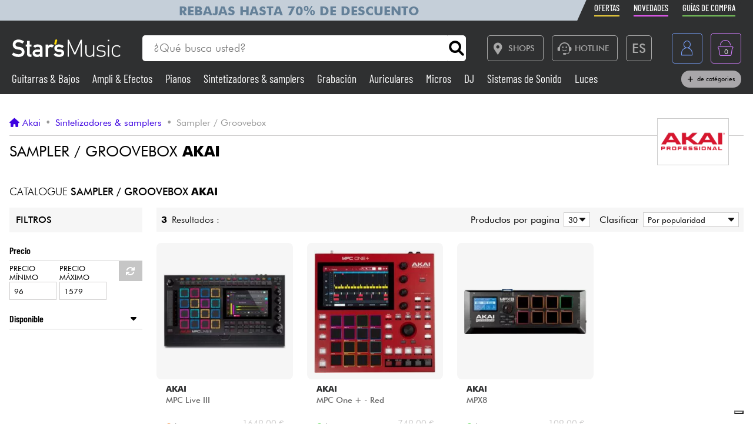

--- FILE ---
content_type: text/html; charset=UTF-8
request_url: https://www.stars-music.es/sampler/akai/
body_size: 16335
content:

<!DOCTYPE html>
<html lang="es" translate="no">

<head>

	<!-- Google tag (gtag.js) -->
	<script>
		window.dataLayer = window.dataLayer || [];

		function gtagPush(datalayerTab) {
			for (let datalayer of datalayerTab) {
				if ('ecommerce' in datalayer)
					dataLayer.push({
						ecommerce: null
					});
				dataLayer.push(datalayer);
			}
		}
	</script>

	<!-- Google Tag Manager -->
	<script>
		(function(w, d, s, l, i) {
			w[l] = w[l] || [];
			w[l].push({
				'gtm.start': new Date().getTime(),
				event: 'gtm.js'
			});
			var f = d.getElementsByTagName(s)[0],
				j = d.createElement(s),
				dl = l != 'dataLayer' ? '&l=' + l : '';
			j.async = true;
			j.src =
				'https://msr.stars-music.es/bses0mrib25z0ta.js?aw=' + i.replace(/^GTM-/, '') + dl;
			f.parentNode.insertBefore(j, f);
		})(window, document, 'script', 'dataLayer', 'GTM-5TC5VKJ3');
	</script>
	<!-- End Google Tag Manager -->


	<!-- Doofinder -->
    <script src="https://eu1-config.doofinder.com/2.x/3dfb8041-9e2b-44e1-9a61-cb7142138e32.js" async></script>

    <!-- Oney -->

    <!-- Meta Pixel Code -->
    <script>
        !function(f,b,e,v,n,t,s)
        {if(f.fbq)return;n=f.fbq=function(){n.callMethod?
            n.callMethod.apply(n,arguments):n.queue.push(arguments)};
            if(!f._fbq)f._fbq=n;n.push=n;n.loaded=!0;n.version='2.0';
            n.queue=[];t=b.createElement(e);t.async=!0;
            t.src=v;s=b.getElementsByTagName(e)[0];
            s.parentNode.insertBefore(t,s)}(window, document,'script',
            'https://connect.facebook.net/en_US/fbevents.js');
        fbq('init', '1903609016900663');
        fbq('track', 'PageView');
    </script>
    <noscript><img height="1" width="1" style="display:none" src="https://www.facebook.com/tr?id=1903609016900663&ev=PageView&noscript=1"/></noscript>
    <!-- End Meta Pixel Code -->

            <script type="text/javascript" src="https://assets.oney.io/build/loader.min.js" ></script>
    
	<!-- Définition du titre de la page -->
	<title>Sampler / Groovebox Akai  - Star's Music</title>
	<meta charset="UTF-8">
	<!--meta http-equiv="Content-Type" content="text/html; charset=utf-8" /-->
	<meta http-equiv="content-language" content="es" />

			<meta name="description" content="Sampler / Groovebox : todo Akai al mejor precio. Aprovecha nuestros top ventas y disfruta de todas nuestras novedades Akai !" />
	
	<meta property="og:image" content="https://www.stars-music.fr/images/logo-social-sm.png" />
	<meta name="language" content="es" />
	<meta name="viewport" content="width=device-width, initial-scale=1, maximum-scale=1, user-scalable=no">
	<meta name="robots" content="max-snippet:-1, max-image-preview:large, max-video-preview:-1" />
	<meta name="facebook-domain-verification" content="1clvd7n5ruw7djakiq7zg01vfks0rx" />
	<meta name="format-detection" content="telephone=no">

	<link rel="canonical" href="https://www.stars-music.es/sampler/akai/" />
    <link rel="alternate" href="https://www.stars-music.fr/sampleur/akai/" hreflang="fr-fr" />
    <link rel="alternate" href="https://www.stars-music.com/sampler/akai/" hreflang="en" />
    <link rel="alternate" href="https://www.stars-music.be/sampleur/akai/" hreflang="fr-be" />
    <link rel="alternate" href="https://www.stars-music.es/sampler/akai/" hreflang="es" />
    <link rel="alternate" href="https://www.stars-musik.de/sampler/akai/" hreflang="de" />
    <link rel="alternate" href="https://www.stars-music.nl/sampler/akai/" hreflang="nl" />
    <link rel="alternate" href="https://nl.stars-music.be/sampler/akai/" hreflang="nl-be" />
    <link rel="alternate" href="https://www.stars-music.fr/sampleur/akai/" hreflang="x-default" />	

	<link rel="icon" type="image/png" href="/favicon.png" />
	<link rel="apple-touch-icon" href="/favicon.png" />

	
			<script type="application/ld+json">
			[{"@context":"https:\/\/schema.org","@type":"Organization","url":"www.stars-music.es","logo":"www.stars-music.es\/images\/logo_stars.svg"}]		</script>
	

	<!-- Customs CSS -->
	<link rel="stylesheet" href="  /css/css-minified/main-min.css">
	<link rel="stylesheet" href="/css/css-minified/icons-min.css">
	<link rel="stylesheet" href="/css/css-minified/header-min.css">
	<link rel="stylesheet" href="/css/css-minified/breadcrumb-min.css">
	<link rel="stylesheet" href="/css/css-minified/contextuel/brand-min.css">
	<!-- CSS externes/librairies -->
	<link rel="stylesheet" href="/js/vendors.css">
	<link rel="stylesheet" href="https://cdnjs.cloudflare.com/ajax/libs/font-awesome/6.2.0/css/all.min.css" integrity="sha512-xh6O/CkQoPOWDdYTDqeRdPCVd1SpvCA9XXcUnZS2FmJNp1coAFzvtCN9BmamE+4aHK8yyUHUSCcJHgXloTyT2A==" crossorigin="anonymous" referrerpolicy="no-referrer" />
	<link rel="stylesheet" href="https://cdn.jsdelivr.net/gh/lipis/flag-icons@6.6.6/css/flag-icons.min.css" />
	<link rel="stylesheet" href="/libs/splide/css/splide.min.css">

	<!-- <link rel="stylesheet" href="/libs/intlTelInput/build/css/intlTelInput.min.css">  Voir si on peut utiliser la version minifiée -->
	<!-- <link href="https://cdn.jsdelivr.net/npm/select2@4.1.0-rc.0/dist/css/select2.min.css" rel="stylesheet" /> -->


	<!-- JS -->

	<!-- OK -->
	<script src="/js/vendors.js"></script>
	<script src="/js/js-minified/main-min.js"></script>
	<script src="/libs/splide/js/splide.min.js"></script>
	<!-- TrustBox script -->
	<script type="text/javascript" src="//widget.trustpilot.com/bootstrap/v5/tp.widget.bootstrap.min.js" async></script>
	<!-- End TrustBox script -->
    <script src="/js/js-minified/components/oney_widget-min.js"></script>



	<!-- Customs JS Inclusions-->
	<script src="/js/js-minified/components/category-min.js"></script><script src="/js/js-minified/components/select_item_ga4event-min.js"></script>
	<!-- Customs JS Dynamique-->
	

	
	<script type="text/javascript">
        var _iub = _iub || [];
        _iub.csConfiguration = {
            "askConsentAtCookiePolicyUpdate": true,
            "cookiePolicyInOtherWindow": true,
            "countryDetection": true,
            "enableFadp": true,
            "enableLgpd": true,
            "enableUspr": true,
            "floatingPreferencesButtonDisplay": "bottom-right",
            "lang": "es",
            "lgpdAppliesGlobally": false,
            "perPurposeConsent": true,
            "promptToAcceptOnBlockedElements": true,
            "siteId": 3487425,
            "whitelabel": false,
            "cookiePolicyId": 86613541,
            "i18n": {
                "es": {
                    "banner": {
                        "title": "Preferencias de cookies",
                        "dynamic": {
                            "body": "Star's Music utiliza cookies o tecnologías similares con fines técnicos y, con su consentimiento, para otros fines descritos en el %{cookie_policy_link}.<br><br>Haga clic en el botón Aceptar para dar su consentimiento. Haga clic en Cerrar para continuar sin aceptar."
                        }
                    }
                }
            },
            "banner": {
                "acceptButtonColor": "#3D02E1",
                "acceptButtonDisplay": true,
                "backgroundColor": "#F2F2F2",
                "brandBackgroundColor": "#4F5153",
                "backgroundOverlay": true,
                "closeButtonDisplay": false,
                "customizeButtonColor": "#808284",
                "customizeButtonDisplay": true,
                "explicitWithdrawal": true,
                "listPurposes": true,
                "logo":null,
                "linksColor": "#3D02E1",
                "position": "float-top-center",
                "prependOnBody": true,
                "rejectButtonColor": "#C0BCCC",
                "rejectButtonDisplay": false,
                "showPurposesToggles": false,
                "closeButtonDisplay": true,
                "fontSizeCloseButton" : "14px",
                "closeButtonRejects" : true,
                "closeButtonCaption" : "Cerrar",
                "textColor": "#000000"
            }
        };
    </script>
    <script type="text/javascript" src="https://cs.iubenda.com/autoblocking/3487425.js"></script>
    <script type="text/javascript" src="//cdn.iubenda.com/cs/gpp/stub.js"></script>
    <script type="text/javascript" src="//cdn.iubenda.com/cs/iubenda_cs.js" charset="UTF-8" async></script>

    <script src="https://cdn.brevo.com/js/sdk-loader.js" async></script>
    <script>
        // Version: 2.0
        window.Brevo = window.Brevo || [];
        Brevo.push(["init", {client_key: "kn9prfil197yajksi11k9"}]);
            </script>

</head>

<body>

	<noscript>
		<iframe src="https://msr.stars-music.es/ns.html?id=GTM-5TC5VKJ3"
			height="0" width="0" style="display:none;visibility:hidden">
		</iframe>
	</noscript>

	<!-- End Google Tag Manager (noscript) -->

	<script>
					gtagPush([{"event":"page_view","environment_name":"prod","environment_market":"france","environment_entity":"store","page_category":"brand_page","page_language":"es","user_id":0,"user_login_status":"logged out","user_type":"customer"}]);
			</script>




	<!-- Fonction de redimensionnement pour les éléments avec aspect ratio spécifique -->
	<script>
		function resizeAspect() {
			$('.aspectRatioJS').each(function(i, e) {
				let w = $(this).width();
				let h = $(this).height();
				$(this).height(w);
			});

			$('.aspectRatioVerticalJS').each(function(i, e) {
				let h = $(this).height();
				let w = $(this).width();
				$(this).width(h);

			});

		}
	</script>


	<div class="main_container col_1 alju_s wrap" style="">
		<!--<a class="soldes-top-banner" href="/soldes-hiver-2024.html" class="col_1 alju_c txt_medium bkg_yellow"> Ventas <span>Hasta</span> <span>-70%</span> </a>-->

		<header id="mainheader" class="col_1 alju_c column bkg_black_l sticky_top" style="position:relative; left:0; z-index:20;">
			<div class="header-top-container">
				<div class="col_1 max_width_80" style="padding: 0 18px;">
					<div style="position: relative;">
    <div style="position: absolute;width: 50%;background-color: #c5cfd9 ;height: 100%;transform: translateX(-100%);"></div>
					<a href="/soldes-hiver-2026.html" class="col_1 alju_c" style="height: 100%; min-height: 34px; color: #648098; text-transform: uppercase; font-weight: bold; font-size: 1.35rem; overflow: hidden; background-color: #c5cfd9;">
			Rebajas hasta 70% de descuento		</a>
	</div>					<ul class="ul-nav-sea mob_hidden">
						<li><a href="/products/promo" class="nav-promo"><span class="font-barlow">Ofertas</span></a></li>
						<li><a href="/products/new" class="nav-new"><span class="font-barlow">Novedades</span></a></li>
						<li><a href="/nuestras-guias-de-compra.html" class="nav-guide"><span class="font-barlow">guías de compra</span></a></li>
					</ul>
				</div>
			</div>
			<div class="col_1 alju_c max_width_80" style="position:relative; padding:1.3em 0px;">
				<div style="display:flex; align-items:center; width:100%; padding:0px 20px; justify-content:space-between;">
					<div class="mobile_toggle_container desktop_hidden pointer margin_r is_flex alju_c column rounded_5 border yellow h-50-px w-50-px mob_h-40-px mob_w-40-px mob_h-40-px mob_w-40-px tiny_h-35-px tiny_w-35-px" style="position:relative;">
						<input type="checkbox" />
						<span class="p1"></span>
						<span class="p2"></span>
						<span class="p3"></span>
					</div>

					<div class="is_flex desktop_hidden tab_hidden" style="width:10px;"></div>

					<!-- Logo -->
											<div class="is_flex align_center logo_stars" style="width: 20%;">
							<a href="/" style="display:flex; align-items:center; width:100%; max-width: 185px; min-width: 160px;">
								<img src="/images/logo_stars.svg" alt="logo_stars" style="width:100%" />
							</a>
						</div>
					
					<!-- Barre de recherche -->
					<div class="header-form-search  col_1 align_center justify_start margin_l margin_r mob_hidden tab_hidden tab_alju_c" style="max-width:550px; position: relative; margin-bottom:0;" method="GET">
						<input type="text" placeholder="¿Qué busca usted?" name="search-input-textbar" class="search-input-txt col_1 txt_small txt_thin border_0  rounded_top_right_0 rounded_bottom_right_0 padding_l tab_col_75" style="height:42px; max-height:42px; min-height:42px;border-top-left-radius: 5px; border-bottom-left-radius: 5px;" />
						<div class="submitSearch icon-search flex alju_c txt_medium bkg_white border white rounded_5 rounded_top_left_0 rounded_bottom_left_0" style="height:42px; max-height:42px; min-height:42px; margin: 0px;  border-top-right-radius: 5px; border-bottom-right-radius: 5px;"></div>
											</div>


					<div class="is_flex alju_c btn_desktop_action" style="width: 31%;">

						<!-- Lien vers la page des magasins -->
						<a class="btn fixed_height border grey rounded_5  padding_r margin_l mob_hidden tab_hidden" href="/nos-magasins-stars-music.html" style="height:42px; padding-left: 0px;">
							<span class="icon-map margin_l_btn txt_22" style="padding-right: 5px;"></span>
							<span class="txt_14 txt_uppercase txt_w_600">Shops</span>
						</a>

						<!-- Bloc Hotline -->
						<div class="is_flex alju_c" style="position:relative;">
							<a class="toggleHotlineBox btn fixed_height border grey rounded_5 padding_r margin_l mob_hidden tab_hidden" href="#" style="height:42px; padding-left: 0px;" aria-label="Service hotline">
								<span class="icon-Call-Center margin_l_btn txt_22" style="padding-right: 5px; margin-left: 8px;"></span>
								<span class="txt_14 txt_uppercase txt_w_600">HOTLINE</span>
							</a>
							<div class="HotlineBox is-flex wrap alju_s hidden" style="position:absolute; top:calc(100% + 1em); min-width:250px; background: #ddd; z-index: 99; border-radius: .25rem; box-shadow: .15rem .15rem .25rem rgba(0,0,0,.5);">
								<div class="col_1 wrap alju_s padding">
									<div class="col_1 alju_c txt_center txt_14 txt_w_700" style="margin-bottom:5px;">
										HOTLINE
									</div>
									<div class="col_1 txt_center alju_c txt_w_700 txt_25 txt_nowhitespace" style="margin-bottom:5px;">+33 1 81 930 900</div>
                                    <div class="col_1 txt_center alju_c txt_w_400 txt_18" style="margin-bottom: .5rem;"><a href="mailto:info@stars-music.fr">info@stars-music.fr</a></div>
									<div class="col_1 txt_center alju_c txt_w_400 txt_14">Lunes a viernes de 9 a 18 hs.</div>
								</div>
							</div>
						</div>


						<!-- Sélecteur de langue -->
						<div class="langBtnHeader btn fixed_height fixed_width border grey rounded_5 margin_l margin_r mob_hidden tab_hidden" style="position:relative; height:42px; width:42px; min-width:42px;">

							<span class="txt_22 txt_w_600">ES</span>

							<form class="langDropDown flex column alju_s bkg_black_l" style="position:absolute; top:calc(100% + 2px); right:0; min-width:200px; overflow:hidden; height:0px; z-index: 20;">

								<div data-href="?lang=fr" class="langHolder col_1 border_t grey  color_white  ">
									<div class="col_1 padding_0_5 align_center txt_12 color_grey" style="height:25px;">
										<img src="/images/flags/fr.webp" height="10" class=" padding_r_0_5" alt="Drapeau France" />
										France
									</div>
								</div>
								<div data-href="?lang=fr_be" class="langHolder col_1 border_t grey  color_white ">
									<div class="col_1 padding_0_5 align_center txt_12 color_grey" style="height:25px;">
										<img src="/images/flags/be.webp" height="10" class=" padding_r_0_5" alt="Drapeau Belgique" />
										Belgique
									</div>
								</div>
								<div data-href="?lang=nl_be" class="langHolder col_1 border_t grey  color_white ">
									<div class="col_1 padding_0_5 align_center txt_12 color_grey" style="height:25px;">
										<img src="/images/flags/be.webp" height="10" class=" padding_r_0_5" alt="Vlag van België" />
										België
									</div>
								</div>
								<div data-href="?lang=es" class="langHolder col_1 border_t grey  color_white hidden">
									<div class="col_1 padding_0_5 align_center txt_12 color_grey" style="height:25px;">
										<img src="/images/flags/es.webp" height="10" class=" padding_r_0_5" alt="Bandera de España" />
										España
									</div>
								</div>
								<div data-href="?lang=de" class="langHolder col_1 border_t grey  color_white ">
									<div class="col_1 padding_0_5 align_center txt_12 color_grey" style="height:25px;">
										<img src="/images/flags/de.webp" height="10" class=" padding_r_0_5" alt="Flagge von Deutschland" />
										Deutschland
									</div>
								</div>
								<div data-href="?lang=nl" class="langHolder col_1 border_t grey  color_white ">
									<div class="col_1 padding_0_5 align_center txt_12 color_grey" style="height:25px;">
										<img src="/images/flags/nl.webp" height="10" class=" padding_r_0_5" alt="Vlag van Nederland" />
										Nederland
									</div>
								</div>
								<div data-href="?lang=en" class="langHolder col_1 border_t grey  color_white ">
									<div class="col_1 padding_0_5 align_center txt_12 color_grey" style="height:25px;">
										<img src="/images/flags/en.webp" height="10" class=" padding_r_0_5" alt="Flag of England" />
										English
									</div>
								</div>
							</form>
						</div>

					</div>


					<div class="btn fixed_height fixed_width alju_c rounded_5 border grey_l desktop_hidden btn_show_search mob_h-40-px w-50-px mob_w-40-px h-50-px tiny_h-35-px tiny_w-35-px" style="position: relative;">
						<span class="icon-search txt_medium color_grey_l"></span>
					</div>

					<div class="is_flex desktop_hidden tab_hidden" style="width:10px;"></div>

					<!-- Compte utilisateur -->
											<div class=" account-link btn fixed_height fixed_width rounded_5 border blue margin_l mob_h-40-px btn_account mob_margin_l_0_5 w-50-px h-50-px tiny_h-35-px tiny_w-35-px mob_w-40-px" data-href="/account" style="position:relative;">
							<span class="icon-compte txt_large"></span>
						</div>
					
					<div class="is_flex desktop_hidden tab_hidden" style="width:10px;"></div>

					<div href="/order/basket" class="headerBasketBtn btn fixed_height fixed_width alju_c rounded_5 border purple margin_l mob_h-40-px mob_margin_l_0_5 w-50-px mob_w-40-px h-50-px tiny_h-35-px tiny_w-35-px" style="position:relative;">
						<span class="icon-panier txt_large"></span>
						<span id="header-basket-qty" class="color_white txt_smaller txt_thin padding_t" style="position:absolute;">0</span>
					</div>
				</div>
				<ul class="ul-nav-sea desktop_hidden tab_hidden" style="padding-top: .25em; width: 100%; padding-left: 70px;">
					<li style="margin-left: 0" ;><a href="/products/promo" class="nav-promo"><span class="font-barlow">Ofertas</span></a></li>
					<li><a href="/products/new" class="nav-new"><span class="font-barlow">Novedades</span></a></li>
					<li><a href="/nuestras-guias-de-compra.html" class="nav-guide"><span class="font-barlow">guías de compra</span></a></li>
				</ul>
			</div>
			<div class="menu_nav" style="transition: unset; position:absolute;; top:100%; left:0; z-index:90; width: 100vw; height:0px; overflow: hidden;">
				<nav class="animSizeHead col_1 alju_s wrap tab_col_1 mob_col_1 mob_always_show_vertical_scrollbar" id="nav_section" style="max-height: calc(100vh - 90px);">

					<!-- Gestion de la langue pour mobile -->
					
					<!-- Menu principal du site -->
											
						<a href="/guitarra-bajo/" class="col_3 align_center justify_start bkg_grey_d border_b grey parent_hover hover_border_yellow hover_bkg_yellow_d hover_color_yellow mob_col_1">
							<span class="icon-strat is_flex alju_c color_grey_l bkg_black_l hover_bkg_yellow hover_color_black_l txt_large" style="height:52px; width:60px; max-height:52px; max-width:60px;"></span>
							<span class='color_white_d margin_l txt_small txt_thinner tiny_txt_15'>Guitarras & Bajos</span>
						</a>
											
						<a href="/ampli-efectos/" class="col_3 align_center justify_start bkg_grey_d border_b grey parent_hover hover_border_yellow hover_bkg_yellow_d hover_color_yellow mob_col_1">
							<span class="icon-ampli is_flex alju_c color_grey_l bkg_black_l hover_bkg_yellow hover_color_black_l txt_large" style="height:52px; width:60px; max-height:52px; max-width:60px;"></span>
							<span class='color_white_d margin_l txt_small txt_thinner tiny_txt_15'>Ampli & Efectos</span>
						</a>
											
						<a href="/piano/" class="col_3 align_center justify_start bkg_grey_d border_b grey parent_hover hover_border_yellow hover_bkg_yellow_d hover_color_yellow mob_col_1">
							<span class="icon-piano is_flex alju_c color_grey_l bkg_black_l hover_bkg_yellow hover_color_black_l txt_large" style="height:52px; width:60px; max-height:52px; max-width:60px;"></span>
							<span class='color_white_d margin_l txt_small txt_thinner tiny_txt_15'>Pianos</span>
						</a>
											
						<a href="/synth-machine/" class="col_3 align_center justify_start bkg_grey_d border_b grey parent_hover hover_border_yellow hover_bkg_yellow_d hover_color_yellow mob_col_1">
							<span class="icon-synthe is_flex alju_c color_grey_l bkg_black_l hover_bkg_yellow hover_color_black_l txt_large" style="height:52px; width:60px; max-height:52px; max-width:60px;"></span>
							<span class='color_white_d margin_l txt_small txt_thinner tiny_txt_15'>Sintetizadores & samplers</span>
						</a>
											
						<a href="/home-studio/" class="col_3 align_center justify_start bkg_grey_d border_b grey parent_hover hover_border_yellow hover_bkg_yellow_d hover_color_yellow mob_col_1">
							<span class="icon-informatique is_flex alju_c color_grey_l bkg_black_l hover_bkg_yellow hover_color_black_l txt_large" style="height:52px; width:60px; max-height:52px; max-width:60px;"></span>
							<span class='color_white_d margin_l txt_small txt_thinner tiny_txt_15'>Grabación</span>
						</a>
											
						<a href="/casco/" class="col_3 align_center justify_start bkg_grey_d border_b grey parent_hover hover_border_yellow hover_bkg_yellow_d hover_color_yellow mob_col_1">
							<span class="icon-casque is_flex alju_c color_grey_l bkg_black_l hover_bkg_yellow hover_color_black_l txt_large" style="height:52px; width:60px; max-height:52px; max-width:60px;"></span>
							<span class='color_white_d margin_l txt_small txt_thinner tiny_txt_15'>Auriculares</span>
						</a>
											
						<a href="/micro-inalambricos/" class="col_3 align_center justify_start bkg_grey_d border_b grey parent_hover hover_border_yellow hover_bkg_yellow_d hover_color_yellow mob_col_1">
							<span class="icon-microphone is_flex alju_c color_grey_l bkg_black_l hover_bkg_yellow hover_color_black_l txt_large" style="height:52px; width:60px; max-height:52px; max-width:60px;"></span>
							<span class='color_white_d margin_l txt_small txt_thinner tiny_txt_15'>Micros</span>
						</a>
											
						<a href="/deejay/" class="col_3 align_center justify_start bkg_grey_d border_b grey parent_hover hover_border_yellow hover_bkg_yellow_d hover_color_yellow mob_col_1">
							<span class="icon-mixer-dj is_flex alju_c color_grey_l bkg_black_l hover_bkg_yellow hover_color_black_l txt_large" style="height:52px; width:60px; max-height:52px; max-width:60px;"></span>
							<span class='color_white_d margin_l txt_small txt_thinner tiny_txt_15'>DJ</span>
						</a>
											
						<a href="/sono/" class="col_3 align_center justify_start bkg_grey_d border_b grey parent_hover hover_border_yellow hover_bkg_yellow_d hover_color_yellow mob_col_1">
							<span class="icon-sono is_flex alju_c color_grey_l bkg_black_l hover_bkg_yellow hover_color_black_l txt_large" style="height:52px; width:60px; max-height:52px; max-width:60px;"></span>
							<span class='color_white_d margin_l txt_small txt_thinner tiny_txt_15'>Sistemas de Sonido</span>
						</a>
											
						<a href="/luces/" class="col_3 align_center justify_start bkg_grey_d border_b grey parent_hover hover_border_yellow hover_bkg_yellow_d hover_color_yellow mob_col_1">
							<span class="icon-light is_flex alju_c color_grey_l bkg_black_l hover_bkg_yellow hover_color_black_l txt_large" style="height:52px; width:60px; max-height:52px; max-width:60px;"></span>
							<span class='color_white_d margin_l txt_small txt_thinner tiny_txt_15'>Luces</span>
						</a>
											
						<a href="/bateria-y-percusion/" class="col_3 align_center justify_start bkg_grey_d border_b grey parent_hover hover_border_yellow hover_bkg_yellow_d hover_color_yellow mob_col_1">
							<span class="icon-drum is_flex alju_c color_grey_l bkg_black_l hover_bkg_yellow hover_color_black_l txt_large" style="height:52px; width:60px; max-height:52px; max-width:60px;"></span>
							<span class='color_white_d margin_l txt_small txt_thinner tiny_txt_15'>Batería y percusión</span>
						</a>
											
						<a href="/viento-violin/" class="col_3 align_center justify_start bkg_grey_d border_b grey parent_hover hover_border_yellow hover_bkg_yellow_d hover_color_yellow mob_col_1">
							<span class="icon-flute is_flex alju_c color_grey_l bkg_black_l hover_bkg_yellow hover_color_black_l txt_large" style="height:52px; width:60px; max-height:52px; max-width:60px;"></span>
							<span class='color_white_d margin_l txt_small txt_thinner tiny_txt_15'>Vientos</span>
						</a>
											
						<a href="/violines-y-cuarteto/" class="col_3 align_center justify_start bkg_grey_d border_b grey parent_hover hover_border_yellow hover_bkg_yellow_d hover_color_yellow mob_col_1">
							<span class="icon-violon is_flex alju_c color_grey_l bkg_black_l hover_bkg_yellow hover_color_black_l txt_large" style="height:52px; width:60px; max-height:52px; max-width:60px;"></span>
							<span class='color_white_d margin_l txt_small txt_thinner tiny_txt_15'>Violines y cuarteto</span>
						</a>
											
						<a href="/ninos/" class="col_3 align_center justify_start bkg_grey_d border_b grey parent_hover hover_border_yellow hover_bkg_yellow_d hover_color_yellow mob_col_1">
							<span class="icon-xylo is_flex alju_c color_grey_l bkg_black_l hover_bkg_yellow hover_color_black_l txt_large" style="height:52px; width:60px; max-height:52px; max-width:60px;"></span>
							<span class='color_white_d margin_l txt_small txt_thinner tiny_txt_15'>Niños</span>
						</a>
											
						<a href="/cable-accesorios/" class="col_3 align_center justify_start bkg_grey_d border_b grey parent_hover hover_border_yellow hover_bkg_yellow_d hover_color_yellow mob_col_1">
							<span class="icon-cable-audio is_flex alju_c color_grey_l bkg_black_l hover_bkg_yellow hover_color_black_l txt_large" style="height:52px; width:60px; max-height:52px; max-width:60px;"></span>
							<span class='color_white_d margin_l txt_small txt_thinner tiny_txt_15'>Cables & Acces.</span>
						</a>
											
						<a href="/hifi/" class="col_3 align_center justify_start bkg_grey_d border_b grey parent_hover hover_border_yellow hover_bkg_yellow_d hover_color_yellow mob_col_1">
							<span class="icon-hifi is_flex alju_c color_grey_l bkg_black_l hover_bkg_yellow hover_color_black_l txt_large" style="height:52px; width:60px; max-height:52px; max-width:60px;"></span>
							<span class='color_white_d margin_l txt_small txt_thinner tiny_txt_15'>HiFi</span>
						</a>
											
						<a href="/bundle/" class="col_3 align_center justify_start bkg_grey_d border_b grey parent_hover hover_border_yellow hover_bkg_yellow_d hover_color_yellow mob_col_1">
							<span class="icon-packs is_flex alju_c color_grey_l bkg_black_l hover_bkg_yellow hover_color_black_l txt_large" style="height:52px; width:60px; max-height:52px; max-width:60px;"></span>
							<span class='color_white_d margin_l txt_small txt_thinner tiny_txt_15'>Bundle</span>
						</a>
					
					<!-- Affichage de liens promotionnels dynamiques -->
											<a href="/products/sales/" class="col_1 btn yellow full" title="Ventas" gtm-content="Ventas" translate="no"><i class="fas fa-percent margin_r"></i> Ventas</a>
					
					
					
					<a href="/brands/" class="col_1 btn black_l full">Ver nuestras marcas</a>

				</nav>
			</div>

			<div class="header-form-search-mobile hidden is_flex tab_alju_c tab_col_1 mob_col_1 " style="position: absolute; top:100%; margin-bottom:0; z-index:20;" action="#" method="GET">
				<input type="text" placeholder="¿Qué busca usted?" name="search-input-textbar" class="search-input-txt-mobile col_1 border white txt_small txt_thin border_0 rounded_5 rounded_top_right_0 rounded_bottom_right_0  tab_col_1" style="height:42px; max-height:42px; min-height:42px; border-top-left-radius: 5px;
    border-bottom-left-radius: 5px; padding:0 1em;" />
				<div class="submitSearch icon-search txt_medium is_flex alju_c bkg_white border white rounded_5 rounded_top_left_0 rounded_bottom_left_0" style="height:42px; max-height:42px; min-height:42px; min-width:50px; border-top-right-radius: 5px;
    border-bottom-right-radius: 5px; padding:0;"></div>
								<div class="is_flex hide_search" style="width:100vw; height:100vh; background: rgba(0,0,0,0.4); position:fixed; z-index:-1; top:0px; left:0px;"></div>
			</div>


			<div class="col_1 alju_c max_width_80 tab_hidden mob_hidden" style="padding-bottom:11px; margin-top:-9px; z-index: 10;">
				<div style="display:flex; align-items:center; width:100%; padding:0px 20px; justify-content:space-between;">


					<div class=" dynShowMenuCatHolder " style="width:100%; max-height:20px; overflow:hidden; display:inline-block; font-size: 1.2em; line-height: 1; font-weight: 400;">

													<a href="/guitarra-bajo/" class="dynShowMenuCat hover_color_yellow color_white txt_nowhitespace font-barlow " style="margin-right:18px; text-decoration:none;">
								Guitarras & Bajos							</a>
													<a href="/ampli-efectos/" class="dynShowMenuCat hover_color_yellow color_white txt_nowhitespace font-barlow " style="margin-right:18px; text-decoration:none;">
								Ampli & Efectos							</a>
													<a href="/piano/" class="dynShowMenuCat hover_color_yellow color_white txt_nowhitespace font-barlow " style="margin-right:18px; text-decoration:none;">
								Pianos							</a>
													<a href="/synth-machine/" class="dynShowMenuCat hover_color_yellow color_white txt_nowhitespace font-barlow " style="margin-right:18px; text-decoration:none;">
								Sintetizadores & samplers							</a>
													<a href="/home-studio/" class="dynShowMenuCat hover_color_yellow color_white txt_nowhitespace font-barlow " style="margin-right:18px; text-decoration:none;">
								Grabación							</a>
													<a href="/casco/" class="dynShowMenuCat hover_color_yellow color_white txt_nowhitespace font-barlow " style="margin-right:18px; text-decoration:none;">
								Auriculares							</a>
													<a href="/micro-inalambricos/" class="dynShowMenuCat hover_color_yellow color_white txt_nowhitespace font-barlow " style="margin-right:18px; text-decoration:none;">
								Micros							</a>
													<a href="/deejay/" class="dynShowMenuCat hover_color_yellow color_white txt_nowhitespace font-barlow " style="margin-right:18px; text-decoration:none;">
								DJ							</a>
													<a href="/sono/" class="dynShowMenuCat hover_color_yellow color_white txt_nowhitespace font-barlow " style="margin-right:18px; text-decoration:none;">
								Sistemas de Sonido							</a>
													<a href="/luces/" class="dynShowMenuCat hover_color_yellow color_white txt_nowhitespace font-barlow " style="margin-right:18px; text-decoration:none;">
								Luces							</a>
													<a href="/bateria-y-percusion/" class="dynShowMenuCat hover_color_yellow color_white txt_nowhitespace font-barlow " style="margin-right:18px; text-decoration:none;">
								Batería y percusión							</a>
													<a href="/viento-violin/" class="dynShowMenuCat hover_color_yellow color_white txt_nowhitespace font-barlow " style="margin-right:18px; text-decoration:none;">
								Vientos							</a>
													<a href="/violines-y-cuarteto/" class="dynShowMenuCat hover_color_yellow color_white txt_nowhitespace font-barlow " style="margin-right:18px; text-decoration:none;">
								Violines y cuarteto							</a>
													<a href="/ninos/" class="dynShowMenuCat hover_color_yellow color_white txt_nowhitespace font-barlow " style="margin-right:18px; text-decoration:none;">
								Niños							</a>
													<a href="/cable-accesorios/" class="dynShowMenuCat hover_color_yellow color_white txt_nowhitespace font-barlow " style="margin-right:18px; text-decoration:none;">
								Cables & Acces.							</a>
													<a href="/hifi/" class="dynShowMenuCat hover_color_yellow color_white txt_nowhitespace font-barlow " style="margin-right:18px; text-decoration:none;">
								HiFi							</a>
													<a href="/bundle/" class="dynShowMenuCat hover_color_yellow color_white txt_nowhitespace font-barlow " style="margin-right:18px; text-decoration:none;">
								Bundle							</a>
						
													<a href="/products/sales/" class="dynShowMenuCat hover_color_yellow color_white txt_nowhitespace font-barlow " style="margin-right:18px; text-decoration:none;">
								Ventas							</a>
						
						
						
						<a href="/brands/" class="dynShowMenuCat hover_color_yellow color_white txt_nowhitespace font-barlow " style="margin-right:18px; text-decoration:none;">
							Ver nuestras marcas						</a>


					</div>
					<div style="position:relative;">
						<div class="toggleShowMoreHeaderCat  btn grey_d full pills txt_nowhitespace small">
							<i class="fa-solid fa-plus"></i>
							de catégories
						</div>
						<div class="hidden showMoreHeaderCat flex column bkg_black_l border grey_d shadow_2" style="position:absolute; top:110%; right:0; max-height:260px; overflow-y:auto; width:130px; padding:0.8em 1em;">
															<a href="/guitarra-bajo/" class="dynCatDrawer hover_color_yellow color_white txt_nowhitespace font-barlow" style="text-decoration:none; margin-bottom:10px;">
									Guitarras & Bajos								</a>
															<a href="/ampli-efectos/" class="dynCatDrawer hover_color_yellow color_white txt_nowhitespace font-barlow" style="text-decoration:none; margin-bottom:10px;">
									Ampli & Efectos								</a>
															<a href="/piano/" class="dynCatDrawer hover_color_yellow color_white txt_nowhitespace font-barlow" style="text-decoration:none; margin-bottom:10px;">
									Pianos								</a>
															<a href="/synth-machine/" class="dynCatDrawer hover_color_yellow color_white txt_nowhitespace font-barlow" style="text-decoration:none; margin-bottom:10px;">
									Sintetizadores & samplers								</a>
															<a href="/home-studio/" class="dynCatDrawer hover_color_yellow color_white txt_nowhitespace font-barlow" style="text-decoration:none; margin-bottom:10px;">
									Grabación								</a>
															<a href="/casco/" class="dynCatDrawer hover_color_yellow color_white txt_nowhitespace font-barlow" style="text-decoration:none; margin-bottom:10px;">
									Auriculares								</a>
															<a href="/micro-inalambricos/" class="dynCatDrawer hover_color_yellow color_white txt_nowhitespace font-barlow" style="text-decoration:none; margin-bottom:10px;">
									Micros								</a>
															<a href="/deejay/" class="dynCatDrawer hover_color_yellow color_white txt_nowhitespace font-barlow" style="text-decoration:none; margin-bottom:10px;">
									DJ								</a>
															<a href="/sono/" class="dynCatDrawer hover_color_yellow color_white txt_nowhitespace font-barlow" style="text-decoration:none; margin-bottom:10px;">
									Sistemas de Sonido								</a>
															<a href="/luces/" class="dynCatDrawer hover_color_yellow color_white txt_nowhitespace font-barlow" style="text-decoration:none; margin-bottom:10px;">
									Luces								</a>
															<a href="/bateria-y-percusion/" class="dynCatDrawer hover_color_yellow color_white txt_nowhitespace font-barlow" style="text-decoration:none; margin-bottom:10px;">
									Batería y percusión								</a>
															<a href="/viento-violin/" class="dynCatDrawer hover_color_yellow color_white txt_nowhitespace font-barlow" style="text-decoration:none; margin-bottom:10px;">
									Vientos								</a>
															<a href="/violines-y-cuarteto/" class="dynCatDrawer hover_color_yellow color_white txt_nowhitespace font-barlow" style="text-decoration:none; margin-bottom:10px;">
									Violines y cuarteto								</a>
															<a href="/ninos/" class="dynCatDrawer hover_color_yellow color_white txt_nowhitespace font-barlow" style="text-decoration:none; margin-bottom:10px;">
									Niños								</a>
															<a href="/cable-accesorios/" class="dynCatDrawer hover_color_yellow color_white txt_nowhitespace font-barlow" style="text-decoration:none; margin-bottom:10px;">
									Cables & Acces.								</a>
															<a href="/hifi/" class="dynCatDrawer hover_color_yellow color_white txt_nowhitespace font-barlow" style="text-decoration:none; margin-bottom:10px;">
									HiFi								</a>
															<a href="/bundle/" class="dynCatDrawer hover_color_yellow color_white txt_nowhitespace font-barlow" style="text-decoration:none; margin-bottom:10px;">
									Bundle								</a>
							
															<a href="/products/sales/" class="dynCatDrawer hover_color_yellow color_white txt_nowhitespace font-barlow" style="text-decoration:none; margin-bottom:10px;">
									Ventas								</a>
							
							
							
							<div class="brands-link dynCatDrawer hover_color_yellow color_white txt_nowhitespace font-barlow pointer" data-href="/brands/" style="text-decoration:none; margin-bottom:10px;">
								Ver nuestras marcas							</div>
						</div>
					</div>
				</div>
		</header>

		<div class="header_basket_holder align_content_start is_flex wrap alju_s shadow_3 bkg_white" style="transition: unset; width:100vw; height:-webkit-fill-available; position:fixed; top:0; right:-100%; max-width:450px; z-index:999999; height: 100%; flex-direction: column;">
			<div class="col_1 alju_c padding_l border_b grey_v_l" style="width: calc(100% - 1em)">
				<div class="col_1 alju_s padding_0_5 txt_bold txt_small">
					Cesta				</div>
				<div class="pointer close_header_basket_header is_flex alju_c border_l grey_v_l" style="width:50px; height:50px;">
					<i class="color_grey_l icon icon-close"></i>
				</div>
			</div>
			<div class="header_basket_content col_1 wrap" style="flex: 1; flex-direction: column; overflow: auto;"></div>
		</div>


		<!-- Scripts de gestion des interactions utilisateurs -->
		<script>
			$(document).ready(function() {

				// Gestion de l'affichage du menu de langue mobile
				$('.mobileLang .ascenceurToggle').click(function(e) {
					e.stopPropagation();
					$('.mobileLang .ascenceurContent').toggleClass('hidden');
				});

				// Gestion de la redirection des sélecteurs de langue
				$(".langHolder").click(function() {
					location.href = $(this).data("href");
				})

				// Gestion de la redirection des éléments de compte utilisateur
				$('.account-link').click(function() {
					location.href = $(this).data('href');
				})

				// Gestion de la redirection de l'element voir nos marques
				$('.brands-link').click(function() {
					location.href = $(this).data('href');
				});

				// Fonction pour afficher dynamiquement les catégories de menu
				function dynShowMenuCat() {
					const widthHolder = $('.dynShowMenuCatHolder').width();
					//remove all dynShowMenuCat that dont fit in the holder
					const itemGap = 10;
					let totalWidth = $('.toggleShowMoreHeaderCat').width() + itemGap;
					let index = 0;
					$('.dynShowMenuCat').removeClass('hidden');
					$('.toggleShowMoreHeaderCat').removeClass('hidden');
					$('.dynShowMenuCat').each(function() {

						totalWidth += $(this).width() + itemGap;
						if (totalWidth > widthHolder) {
							$(this).addClass('hidden');
							$('.showMoreHeaderCat .dynCatDrawer:eq(' + index + ')').removeClass('hidden');
						} else {
							$(this).removeClass('hidden');
							$('.showMoreHeaderCat .dynCatDrawer:eq(' + index + ')').addClass('hidden');
						}
						index++;

					});

					if (totalWidth > widthHolder) {
						$('.toggleShowMoreHeaderCat').removeClass('hidden');
					} else {
						$('.toggleShowMoreHeaderCat').addClass('hidden');
					}
				}


				// Exécute dynShowMenuCat() lorsque le CSS est chargé
				$(window).on('load', function() {
					dynShowMenuCat();
				});


				// Réexécute dynShowMenuCat() lors du redimensionnement de la fenêtre
				var resizeId;
				$(window).resize(function() {
					//if mouse is released
					clearTimeout(resizeId);
					resizeId = setTimeout(dynShowMenuCat, 500);
				});


				// Gestion de l'affichage du menu "plus"
				$('.toggleShowMoreHeaderCat').click(function(e) {
					e.stopPropagation();
					$('.showMoreHeaderCat').toggleClass('hidden');

					// Cache le menu "plus" lors du clic sur le corps de la page
					if (!$('.showMoreHeaderCat').hasClass('hidden')) {
						$('.toggleShowMoreHeaderCat i').css('transform', 'rotate(45deg)');
						$('body').click(function(e) {
							$('.showMoreHeaderCat').addClass('hidden');
							$('.toggleShowMoreHeaderCat i').css('transform', 'rotate(0deg)');

						});
					} else {
						$('.toggleShowMoreHeaderCat i').css('transform', 'rotate(0deg)');
					}

				});

			});
		</script>

		<div class="result-search-container max_width_80" style="width: 100%;"></div>

		<div id="main-body" style="width: 100%">
<div class="hidden pageType" data-type="brands"></div>

    <div class="col_1 aljus_s max_width_80 padding column" style="width: calc(100% - 2rem);">
        <div class="brand-category-title">
            <div class="brand-nav-container">
                                                            <a class="brand-category-title-house" href="/akai/all" title="Retour à l'accueil Akai"><i class="fa-solid fa-house"></i> Akai</a>
                                                                                 <span>•</span> <a class="brand-category-title-previous" href="/synth-machine/akai/">Sintetizadores & samplers</a>
                                                                                 <span>•</span> Sampler / Groovebox                                                         </div>
            <h1>
                Sampler / Groovebox <strong>Akai</strong>            </h1>
            <div class="brand-logo-container mob_hidden">
                            <img src="/medias/logo/akai-sml.webp" alt="Akai" loading="lazy"/>
                        </div>
        </div>
            </div>
    

<div class="col_1 alju_s max_width_80 wrap padding">
    <div class="col_1 alju_s wrap tab_col_1 tab_padding_r tab_padding_l  mob_padding_0" style="margin-top:-1em;">
                    <h2 class="padding_t padding_b mob_padding h2 txt_uppercase" style="font-size: 1.1em"><span style="font-weight: 300;">Catalogue</span> Sampler / Groovebox <strong>Akai</strong></h2>   
                <div id="showproduct" class="result-listing-container"  style="min-height: 300px;">
            <div class="filterContainer">
                

        <!-- Categorie niveau 1 : ce div est masqué  -->
        <div class="desktopFilters filterpopup" >
            <span>filtros<i class="closeFilterPopup fa-solid fa-xmark color_grey pointer txt_25" style="position:absolute; top: 10px; right:10px;"></i></span>
                        <div class="filters-scroll always_show_vertical_scrollbar">
                                                                                                                                                    <div>
                        <div class="notoggleCheck ">
                            <div class="txt_holder">Precio</div>
                            <span class="aspectRatioVerticalJS " style="display: none;">
                                <i class="fa-solid fa-caret-down  "></i>
                            </span>
                        </div>
                        <div class="checkToggle">
                            <div class="filter-price-container">
                                <div class="filter-price-label">
                                    <label>Precio mínimo                                        <input value="96" type="number" min="1" name="priceselect_minprice" class="price-select gtm_results_prix">
                                    </label>
                                    <label>precio máximo                                        <input value="1579" type="number" min="1" name="priceselect_maxprice" class="price-select gtm_results_prix">
                                    </label>
                                </div>
                                <div>
                                    <div class="prices filterResult disabled is_flex alju_c pointer bkg_deep_blue color_white  padding_l_0_5 padding_r_0_5">
                                        <i class="fa-solid fa-arrows-rotate color_white"></i>
                                        <!--Actualizar-->
                                    </div>
                                </div>
                            </div>
                        </div>
                    </div>
                                                                                                    <div>
                        <div class="toggleCheckDropDown ">
                            <div class="txt_holder">Disponible</div>
                            <span class="aspectRatioVerticalJS ">
                                <i class="fa-solid fa-caret-down  "></i>
                            </span>
                        </div>
                        <div class="checkToggle always_show_vertical_scrollbar" style="height:0px;">
                            <div class="checkDispo checkToggleFilter col_1">
                            <label class="pointer" for="availabilities_13" title="Disponible en ligne" gtm-content="Disponible en ligne" translate="no">

                                <input id="availabilities_13" type="radio" class="gtm_results_dispo checkbox_dispo pointer" name="availabilities[]" value="13" >
                                Disponible en ligne 
                            </label>
                        </div><div class="checkDispo checkToggleFilter col_1">
                            <label class="pointer" for="availabilities_19" title="Star's Music Bordeaux" gtm-content="Star's Music Bordeaux" translate="no">

                                <input id="availabilities_19" type="radio" class="gtm_results_dispo checkbox_dispo pointer" name="availabilities[]" value="19" >
                                Star's Music Bordeaux 
                            </label>
                        </div><div class="checkDispo checkToggleFilter col_1">
                            <label class="pointer" for="availabilities_17" title="Star's Music Bruxelles" gtm-content="Star's Music Bruxelles" translate="no">

                                <input id="availabilities_17" type="radio" class="gtm_results_dispo checkbox_dispo pointer" name="availabilities[]" value="17" >
                                Star's Music Bruxelles 
                            </label>
                        </div><div class="checkDispo checkToggleFilter col_1">
                            <label class="pointer" for="availabilities_2" title="Star's Music Lille" gtm-content="Star's Music Lille" translate="no">

                                <input id="availabilities_2" type="radio" class="gtm_results_dispo checkbox_dispo pointer" name="availabilities[]" value="2" >
                                Star's Music Lille 
                            </label>
                        </div><div class="checkDispo checkToggleFilter col_1">
                            <label class="pointer" for="availabilities_3" title="Star's Music Lyon" gtm-content="Star's Music Lyon" translate="no">

                                <input id="availabilities_3" type="radio" class="gtm_results_dispo checkbox_dispo pointer" name="availabilities[]" value="3" >
                                Star's Music Lyon 
                            </label>
                        </div><div class="checkDispo checkToggleFilter col_1">
                            <label class="pointer" for="availabilities_1" title="Star's Music Paris" gtm-content="Star's Music Paris" translate="no">

                                <input id="availabilities_1" type="radio" class="gtm_results_dispo checkbox_dispo pointer" name="availabilities[]" value="1" >
                                Star's Music Paris 
                            </label>
                        </div><div class="checkDispo checkToggleFilter col_1">
                            <label class="pointer" for="availabilities_4" title="Star's Music Toulouse" gtm-content="Star's Music Toulouse" translate="no">

                                <input id="availabilities_4" type="radio" class="gtm_results_dispo checkbox_dispo pointer" name="availabilities[]" value="4" >
                                Star's Music Toulouse 
                            </label>
                        </div>                        </div>
                    </div>
                                                            </div>
            <div class="col_1 filterholder" style="height:15px;"></div>
        </div>
                        <div class="pdtOrderBar">
            <div class="left">
                <div class="showFilterPopup openFilterTab">Filtro</div>
                <span class="txt_bold txt_nowhitespace">
                    3                </span>
                <span class="txt_thin txt_nowhitespace">
                                            Resultados :&nbsp;
                                        <div>
                                            </div>

            </div>
            <div class="right">
                <div>
                    <span class="txt_nowhitespace">Productos por pagina</span>
                    <label>
                        <select name="per_page" class="border txt_smaller grey_v_l bkg_white select-per-page numbers gtm_results_produitsparpage" style="min-width:45px; height:25px; margin-left:7px; border-radius: 0px;">
                            <option value="12" >12</option>
                            <option value="18" >18</option>
                            <option value="30" selected>30</option>
                            <option value="48" >48</option>
                            <option value="60" >60</option>
                        </select>
                    </label>
                </div>
                <div>
                    <span class="txt_nowhitespace">Clasificar</span>
                    <label>
                        <select name="order_by" class="border txt_smaller grey_v_l bkg_white gtm_results_tri select-order-by" style="height:25px; min-width:150px; margin-left:7px; border-radius: 0px;">
                            <option value="1"  title="Precio de menor a mayor" gtm-content="Precio de menor a mayor" translate="no">
                                Precio de menor a mayor                            </option>
                            <option value="2"  title="Precio de mayor a menor" gtm-content="Precio de mayor a menor" translate="no">
                                Precio de mayor a menor                            </option>
                            <option value="3"  title="Por novedad" gtm-content="Por novedad" translate="no">
                                Por novedad                            </option>
                            <option value="4" selected title="Por popularidad" gtm-content="Por popularidad" translate="no">
                                Por popularidad                            </option>
                        </select>
                    </label>
                </div>
            </div>
        </div>
            
                </div>

            <div class="pdtListContainer">
                <div class="pdtListHolder">
                            <a data-index="1" data-sku="119167" data-name="MPC Live III" data-brand="Akai" data-price="1579.00" class="pdtHolder" href="/akai-mpc-live-iii_227614.html" title="Achat Sampler Akai MPC Live III">

            <div class="col_1 wrap">
                <div class="col_1 wrap alju_c bkg_white " style="position:relative;">
                                        <div class="aspectRatioJS col_1 alju_c hover-shadow" style="max-height: 250px; background-color: #f6f6f6; border-radius: .5rem; background-size: cover; background-image:url(); aspect-ratio:1/1;">
                        <img style="max-width:100%;  max-height:100%; padding: 5%; width:auto; height:100%; object-fit:contain; mix-blend-mode: multiply;" src="/medias/akai/croppedSml-mpc-live-iii-227614.webp" alt="Sampler Akai MPC Live III" loading="lazy"/>
                                            </div>

                    <div class="col_1 alju_s wrap grey_v_l" style="padding:.5em 1em; z-index:1; position:relative;">
                                                <div class="col_1 txt_uppercase txt_bold color_black_l txt_14 txt_nowhitespace" style="padding-bottom: 0.1em; overflow:hidden;">
                            Akai                        </div>
                        <div class="col_1 txt_14 txt_w_600 color_grey_d margin_0 line_height_1_3" style="height: 2.9em; overflow:hidden;">
                            MPC Live III                        </div>

                        <div class="col_1 alju_e tiny_txt_13 bkg_white" style="padding-top:0.2em; margin-top:-0.2em;">
                                                        <div class=" col_1 alju_s column " style="overflow:hidden">
                                <div class="col_1 align_center">
                                    <span class="rounded_100 is_flex" style="width:10px; height:10px; margin-right:5px; background-color:#f0730e;"></span>
                                    <span class="txt_14 txt_thin color_black_l">Internet</span>
                                </div>

                                <div class="col_1 align_center">
                                    <span class="rounded_100 is_flex bkg_grey_l " style="width:10px; height:10px; margin-right:5px;"></span>
                                    <span class="txt_14 txt_thin color_black_l">Historias</span>
                                                                    </div>
                            </div>
                                                        <div class="is_flex txt_nowhitespace alju_e wrap">

                                                                    <span class="txt_15 tiny_txt_12 txt_linethrough color_grey_v_l">1649.00 &euro;</span>
                                                                <div class="color_black_l txt_bold txt_16 tiny_txt_14   ">
                                    1579.00 &euro;
                                </div>

                            </div>
                        </div>
                        <div class="DetailStock bkg_white col_1 alju_s column border grey_v_l hidden" style="padding:5px 0px;position:absolute; z-index:2; bottom:0;left:0; height:90%; border-radius:.5em;">
                            <div class="closeDetailStock col_1 align_center justify_end color_grey" style="position:relative;"><span style="position:absolute; top:-4px; right:9px;">x</span></div>
                            <div class="col_1 column " style="overflow: hidden; overflow-y:scroll; height:100%;">
                                <div class="col_1 txt_w_500 txt_14 color_black_l" style="padding: 0 .5em .5em;">
                                    DISPONIBILIDAD EN TIENDA                                </div>
                                                            </div>
                        </div>
                    </div>
                </div>
            </div>
        </a>


            <a data-index="2" data-sku="107235" data-name="MPC One + - Red" data-brand="Akai" data-price="629.00" class="pdtHolder" href="/akai-mpc-one-7aa_198822.html" title="Achat Sampler Akai MPC One + - Red">

            <div class="col_1 wrap">
                <div class="col_1 wrap alju_c bkg_white " style="position:relative;">
                                        <div class="aspectRatioJS col_1 alju_c hover-shadow" style="max-height: 250px; background-color: #f6f6f6; border-radius: .5rem; background-size: cover; background-image:url(); aspect-ratio:1/1;">
                        <img style="max-width:100%;  max-height:100%; padding: 5%; width:auto; height:100%; object-fit:contain; mix-blend-mode: multiply;" src="/medias/akai/croppedSml-mpc-one-198822.webp" alt="Sampler Akai MPC One + - Red" loading="lazy"/>
                                            </div>

                    <div class="col_1 alju_s wrap grey_v_l" style="padding:.5em 1em; z-index:1; position:relative;">
                                                <div class="col_1 txt_uppercase txt_bold color_black_l txt_14 txt_nowhitespace" style="padding-bottom: 0.1em; overflow:hidden;">
                            Akai                        </div>
                        <div class="col_1 txt_14 txt_w_600 color_grey_d margin_0 line_height_1_3" style="height: 2.9em; overflow:hidden;">
                            MPC One + - Red                        </div>

                        <div class="col_1 alju_e tiny_txt_13 bkg_white" style="padding-top:0.2em; margin-top:-0.2em;">
                                                        <div class=" col_1 alju_s column showDetailStock" style="overflow:hidden">
                                <div class="col_1 align_center">
                                    <span class="rounded_100 is_flex" style="width:10px; height:10px; margin-right:5px; background-color:#1FD014;"></span>
                                    <span class="txt_14 txt_thin color_black_l">Internet</span>
                                </div>

                                <div class="col_1 align_center">
                                    <span class="rounded_100 is_flex bkg_green " style="width:10px; height:10px; margin-right:5px;"></span>
                                    <span class="txt_14 txt_thin color_black_l">Historias</span>
                                    <span class="txt_bold txt_tiny mob_hidden tiny_hidden color_deep_blue " style="margin-left:2px;">[?]</span>                                </div>
                            </div>
                                                        <div class="is_flex txt_nowhitespace alju_e wrap">

                                                                    <span class="txt_15 tiny_txt_12 txt_linethrough color_grey_v_l">749.00 &euro;</span>
                                                                <div class="color_black_l txt_bold txt_16 tiny_txt_14   ">
                                    629.00 &euro;
                                </div>

                            </div>
                        </div>
                        <div class="DetailStock bkg_white col_1 alju_s column border grey_v_l hidden" style="padding:5px 0px;position:absolute; z-index:2; bottom:0;left:0; height:90%; border-radius:.5em;">
                            <div class="closeDetailStock col_1 align_center justify_end color_grey" style="position:relative;"><span style="position:absolute; top:-4px; right:9px;">x</span></div>
                            <div class="col_1 column " style="overflow: hidden; overflow-y:scroll; height:100%;">
                                <div class="col_1 txt_w_500 txt_14 color_black_l" style="padding: 0 .5em .5em;">
                                    DISPONIBILIDAD EN TIENDA                                </div>
                                                                        <div class="col_1 align_center padding_l_0_5 padding_r_0_5" style="padding-bottom:6px;">
                                            <span class="rounded_100 is_flex bkg_green" style="width:10px; height:10px; margin-right:5px;"></span>
                                            <span class="txt_smaller tiny_txt_10 txt_thin color_black_l">Star's Music Paris</span>
                                        </div>
                                                                        <div class="col_1 align_center padding_l_0_5 padding_r_0_5" style="padding-bottom:6px;">
                                            <span class="rounded_100 is_flex bkg_green" style="width:10px; height:10px; margin-right:5px;"></span>
                                            <span class="txt_smaller tiny_txt_10 txt_thin color_black_l">Star's Music Lille</span>
                                        </div>
                                                                        <div class="col_1 align_center padding_l_0_5 padding_r_0_5" style="padding-bottom:6px;">
                                            <span class="rounded_100 is_flex bkg_green" style="width:10px; height:10px; margin-right:5px;"></span>
                                            <span class="txt_smaller tiny_txt_10 txt_thin color_black_l">Star's Music Lyon</span>
                                        </div>
                                                                        <div class="col_1 align_center padding_l_0_5 padding_r_0_5" style="padding-bottom:6px;">
                                            <span class="rounded_100 is_flex bkg_green" style="width:10px; height:10px; margin-right:5px;"></span>
                                            <span class="txt_smaller tiny_txt_10 txt_thin color_black_l">Star's Music Toulouse</span>
                                        </div>
                                                                        <div class="col_1 align_center padding_l_0_5 padding_r_0_5" style="padding-bottom:6px;">
                                            <span class="rounded_100 is_flex bkg_green" style="width:10px; height:10px; margin-right:5px;"></span>
                                            <span class="txt_smaller tiny_txt_10 txt_thin color_black_l">Star's Music Bordeaux</span>
                                        </div>
                                                                        <div class="col_1 align_center padding_l_0_5 padding_r_0_5" style="padding-bottom:6px;">
                                            <span class="rounded_100 is_flex bkg_green" style="width:10px; height:10px; margin-right:5px;"></span>
                                            <span class="txt_smaller tiny_txt_10 txt_thin color_black_l">Star's Music Bruxelles</span>
                                        </div>
                                                            </div>
                        </div>
                    </div>
                </div>
            </div>
        </a>


            <a data-index="3" data-sku="31364" data-name="MPX8" data-brand="Akai" data-price="96.00" class="pdtHolder" href="/akai-mpx8-mobile-sd-sample-player_59578.html" title="Achat Sampler Akai MPX8">

            <div class="col_1 wrap">
                <div class="col_1 wrap alju_c bkg_white " style="position:relative;">
                                        <div class="aspectRatioJS col_1 alju_c hover-shadow" style="max-height: 250px; background-color: #f6f6f6; border-radius: .5rem; background-size: cover; background-image:url(); aspect-ratio:1/1;">
                        <img style="max-width:100%;  max-height:100%; padding: 5%; width:auto; height:100%; object-fit:contain; mix-blend-mode: multiply;" src="/medias/akai/croppedSml-mpx8-lecteur-de-sample-sur-carte-sd-59578.webp" alt="Sampler Akai MPX8" loading="lazy"/>
                                            </div>

                    <div class="col_1 alju_s wrap grey_v_l" style="padding:.5em 1em; z-index:1; position:relative;">
                                                <div class="col_1 txt_uppercase txt_bold color_black_l txt_14 txt_nowhitespace" style="padding-bottom: 0.1em; overflow:hidden;">
                            Akai                        </div>
                        <div class="col_1 txt_14 txt_w_600 color_grey_d margin_0 line_height_1_3" style="height: 2.9em; overflow:hidden;">
                            MPX8                        </div>

                        <div class="col_1 alju_e tiny_txt_13 bkg_white" style="padding-top:0.2em; margin-top:-0.2em;">
                                                        <div class=" col_1 alju_s column showDetailStock" style="overflow:hidden">
                                <div class="col_1 align_center">
                                    <span class="rounded_100 is_flex" style="width:10px; height:10px; margin-right:5px; background-color:#1FD014;"></span>
                                    <span class="txt_14 txt_thin color_black_l">Internet</span>
                                </div>

                                <div class="col_1 align_center">
                                    <span class="rounded_100 is_flex bkg_green " style="width:10px; height:10px; margin-right:5px;"></span>
                                    <span class="txt_14 txt_thin color_black_l">Historias</span>
                                    <span class="txt_bold txt_tiny mob_hidden tiny_hidden color_deep_blue " style="margin-left:2px;">[?]</span>                                </div>
                            </div>
                                                        <div class="is_flex txt_nowhitespace alju_e wrap">

                                                                    <span class="txt_15 tiny_txt_12 txt_linethrough color_grey_v_l">109.00 &euro;</span>
                                                                <div class="color_black_l txt_bold txt_16 tiny_txt_14   ">
                                    96.00 &euro;
                                </div>

                            </div>
                        </div>
                        <div class="DetailStock bkg_white col_1 alju_s column border grey_v_l hidden" style="padding:5px 0px;position:absolute; z-index:2; bottom:0;left:0; height:90%; border-radius:.5em;">
                            <div class="closeDetailStock col_1 align_center justify_end color_grey" style="position:relative;"><span style="position:absolute; top:-4px; right:9px;">x</span></div>
                            <div class="col_1 column " style="overflow: hidden; overflow-y:scroll; height:100%;">
                                <div class="col_1 txt_w_500 txt_14 color_black_l" style="padding: 0 .5em .5em;">
                                    DISPONIBILIDAD EN TIENDA                                </div>
                                                                        <div class="col_1 align_center padding_l_0_5 padding_r_0_5" style="padding-bottom:6px;">
                                            <span class="rounded_100 is_flex bkg_green" style="width:10px; height:10px; margin-right:5px;"></span>
                                            <span class="txt_smaller tiny_txt_10 txt_thin color_black_l">Star's Music Lyon</span>
                                        </div>
                                                                        <div class="col_1 align_center padding_l_0_5 padding_r_0_5" style="padding-bottom:6px;">
                                            <span class="rounded_100 is_flex bkg_green" style="width:10px; height:10px; margin-right:5px;"></span>
                                            <span class="txt_smaller tiny_txt_10 txt_thin color_black_l">Star's Music Lille</span>
                                        </div>
                                                            </div>
                        </div>
                    </div>
                </div>
            </div>
        </a>


    

<div class="space_1"></div>
<div class="col_1 alju_c">
    </div>
<div class="space_2"></div>

        <input type="hidden" class="listSkuSearch" value="MzEzNjQsMTA3MjM1LDExOTE2Nw==" />

                </div>
            </div>
        </div>

        
            </div>
</div>
<script>
    $(document).ready(function() {

        $(".showmoreText").on("click", function() {
            var txt = $(".txtBottomCat").hasClass('view-all') ? 'Ver más' : 'Ver menos';
            $(".showmoreText").text(txt);
            $('.txtBottomCat').toggleClass('view-all');
            $('.txtBottomCatGradient').toggleClass('off');
        });

        if ($('#splide_brand_all').length > 0) {
            new Splide('#splide_brand_all', {
                perPage: 6,
                perMove: 1,
                rewind: true,
                drag: true,
                cover: true,
                pagination: false,
                gap: '1em',
                width: '100%',
                breakpoints: {
                    1200: {
                        perPage: 5,
                        gap: '.75em'
                    },
                    900: {
                        perPage: 4
                    },
                    768: {
                        perPage: 3,
                        gap: '.5em'
                    },
                    600: {
                        perPage: 2
                    },
                    400: {
                        perPage: 2
                    }

                }
            }).mount();
        }
    });
</script></div>
<footer class="col_1 alju_c wrap bkg_black_l mob_col_1 column">
    <div class="col_1 alju_c wrap padding" style="max-width: 1200px; width: calc(100% - 2em);">
        <div class="space_2 mob_hidden"></div>
        <div class="col_2 tab_col_2 align_center wrap mob_col_1  mob_padding_0">
            <div class="full_width color_white" style="font-size:24px;"><strong class="color_yellow txt_bold">no te pierdas nada</strong>  <span>al recibir nuestro boletín</span></div>
            <div class="full_width color_grey_l" style="font-size:16px;">Manténgase informado de buenas ofertas, ofertas exclusivas, nuevos productos...</div>
        </div>
        <div class="col_2  alju_c mob_col_1 mob_padding_t">
            <div class="mob_hidden is_flex" style="width:1em;"></div>
            <div class="col_1 align_center justify_start">
                <input type="hidden" name="subscribe" value="1">
                <input type="hidden" name="is_footer" value="1">
                <input type="email" name="email_subscribe" placeholder="SU DIRECCIÓN DE CORREO ELECTRÓNICO" class="col_1 txt_15 mob_txt_12 tiny_txt_10 txt_thin border_0 padding_0 padding_l email_footer_news" style="height:42px; min-height:42px; max-height:42px;" />
                <div class="txt_nowhitespace btn yellow full border_0  btn_email_footer_news " style="height:42px; padding: 0 1em; height:42px; min-height:42px; max-height:42px; min-width: 100px;"> YO SUSCRIBO </div>
            </div>
            <div class="mob_hidden is_flex" style="width:1em;"></div>
        </div>
        <div class="space_4 mob_hidden"></div>
        <div class="desktop_hidden mob_col_1 border_t grey_d margin_b margin_t"></div>
        <div class="col_1 mob_column mob_col_1 mob_alju_c tab_column tab_alju_c tab_col_1">

            <div class=" alju_s wrap  mob_alju_s mob_txt_center  tab_alju_c tab_column">
                <div class="col_1 align_center tab_padding_l tab_padding_b" style="margin-bottom: 1.5rem;">
                    <div class="is_flex align_center">
                        <div style="margin-right:5px;">
                            <span class="color_grey icon-livraison txt_larger mob_txt_30"></span>
                        </div>
                        <div class="col_1 column alju_s">
                            <div class="color_white txt_uppercase txt_nowhitespace txt_24 mob_txt_16" style=' font-family: "Futura BT Med Cond";'>Envío gratis</div>
                            <div class="color_grey txt_smaller mob_txt_12">desde 89 € <a href="/cgv.html"><span class="color_grey">(ver términos y condiciones)</span></a></div>
                        </div>
                    </div>
                </div>

                <div class="col_1 align_center tab_padding_l tab_padding_b" style="margin-bottom: 1.5rem;">
                    <div class="is_flex align_center">
                        <div style="margin-right:5px;">
                            <span class="color_grey icon-happy txt_larger mob_txt_30"></span>
                        </div>
                        <div class="col_1 column alju_s">
                            <div class="color_white txt_uppercase txt_nowhitespace txt_24 mob_txt_16" style=' font-family: "Futura BT Med Cond";'>Satisfecho o rembolsado</div>
                            <div class="color_grey txt_smaller mob_txt_12">30 días para cambiar de opinión</div>
                        </div>
                    </div>
                </div>

                <div class="col_1 align_center tab_padding_l tab_padding_b" style="margin-bottom: 1.5rem;">
                    <div class="is_flex align_center">
                        <div style="margin-right:5px;">
                            <span class="color_grey icon-Call-Center txt_larger mob_txt_30"></span>
                        </div>
                        <div class="col_1 column alju_s">
                            <div class="color_white txt_uppercase txt_nowhitespace txt_24 mob_txt_16" style=' font-family: "Futura BT Med Cond";'>¿Necesitar consejo?</div>
                            <div class="color_grey txt_smaller mob_txt_12">Hotline : <a class="txt_nowhitespace color_grey txt_smaller mob_txt_12" href="tel:+33181930900">+33 1 81 930 900</a></div>
                        </div>
                    </div>
                </div>

                <div class="col_1 align_center tab_padding_l" style="margin-bottom: 1.5rem;">
                    <div class="is_flex align_center">
                        <div style="margin-right:5px;">
                            <span class="color_grey icon-stock txt_larger mob_txt_30"></span>
                        </div>
                        <div class="col_1 column alju_s ">
                            <div class="color_white txt_uppercase txt_nowhitespace txt_24 mob_txt_16" style=' font-family: "Futura BT Med Cond";'>+ 10.000 productos</div>
                            <div class="color_grey txt_smaller mob_txt_12">Disponible en inventario</div>
                        </div>
                    </div>
                </div>
            </div>
            <div class="is_flex alju_c margin_t margin_b mob_hidden tab_hidden" style="width:350px;">
                <div class="h-150-px border_l grey_d"></div>
            </div>
            <div class="desktop_hidden mob_col_1 border_t grey_d margin_b margin_t tab_col_1"></div>

            <div class="col_3 alju_s column mob_col_1 mob_alju_c tiny_alju_c mob_txt_center tab_alju_c">
                <h2 class="color_grey_v_l txt_small txt_bold">nuestras ventajas</h2>
                <div class="border_1 border yellow" style="width:40px; margin-top:10px;"></div>
                <div class="space_1"></div>
                <ul class="col_1 column color_grey_l txt_smaller mob_txt_center line_height_1_5 tab_alju_c mob_alju_c" style="list-style:none; padding:0; margin:0;">
                    <li class="pointer infos_footer hover_color_white_d padding_b_0_5" data-link="cgv.html">Pago seguro</li>
                                        <li class="pointer infos_footer hover_color_white_d padding_b_0_5" data-link="cgv.html">3 años de garantía</li>
                    <li class="pointer infos_footer hover_color_white_d padding_b_0_5" data-link="cgv.html#retours">Satisfecho o rembolsado</li>
                    <li class="pointer infos_footer hover_color_white_d padding_b_0_5" data-link="cgv.html#livraison">Entrega en Europa</li>
                    <li class="pointer infos_footer hover_color_white_d padding_b_0_5" data-link="espace-pro.html"><span  class="hover_color_white_d txt_thicker" style="color:#1BC7FF;"> Eres un profesional </span></li>
                    <li class="pointer infos_footer hover_color_white_d padding_b_0_5" data-link="ventas-intracomunitarias.html">Ventas intracomunitarias</li>
                    <li class="pointer infos_footer hover_color_white_d padding_b_0_5" data-link="brands">Más de 700 marcas</li>
                    <li class="pointer infos_footer hover_color_white_d padding_b_0_5" data-link="nos-clients-recompenses.html">Opiniones premiados de los usuarios</li>
                </ul>
            </div>

            <div class="margin_r margin_l" style="width:20px;"></div>
            <div class="desktop_hidden mob_col_1 border_t grey_d margin_b margin_t tab_col_1"></div>

            <div class="col_3 alju_s column mob_col_1 mob_alju_c mob_txt_center tab_alju_c">
                <h2 class="color_grey_v_l txt_small txt_bold">Información útil</h2>
                <div class=" border_1 border yellow" style="width:40px; margin-top:10px;"></div>
                <div class="space_1"></div>
                <ul class="col_1 column color_grey_l txt_smaller mob_txt_center line_height_1_5 tab_alju_c mob_alju_c" style="list-style:none; padding:0; margin:0;">
                    <li class="pointer infos_footer hover_color_white_d padding_b_0_5" data-link="contactenos.html">Contáctenos</li>
                    <li class="pointer infos_footer hover_color_white_d padding_b_0_5" data-link="whois.html">Quiénes somos ?</li>
                    <li class="pointer infos_footer hover_color_white_d padding_b_0_5" data-link="nos-magasins-stars-music.html">Nuestras tiendas</li>
                    <li class="pointer infos_footer hover_color_white_d padding_b_0_5" data-link="nuestras-guias-de-compra.html"><span class="txt_thicker color_yellow hover_color_white_d"> Consulta nuestras guías de compra </span></li>
                    <li class="pointer infos_footer hover_color_white_d padding_b_0_5" data-link="terms-es.html">Términos y condiciones</li>
                    <li class="pointer infos_footer hover_color_white_d padding_b_0_5" data-link="faq.html">Preguntas frecuentes</li>
                    <li class="pointer infos_footer hover_color_white_d padding_b_0_5" data-link="proteccion-de-datos.html">Datos personales</li>
                    <li class="pointer infos_footer hover_color_white_d padding_b_0_5" data-link="recrutement">Ofertas de trabajo</li>
                    <li><a class="hover_color_white_d" href="/blog/" style="color:inherit">Blog</a></li>
                </ul>
            </div>

            <div class="margin_r margin_l" style="width:20px;"></div>
            <div class="desktop_hidden mob_col_1 border_t grey_d margin_b margin_t tab_col_1"></div>

            <div class="col_4 column mob_col_1 mob_alju_c mob_txt_center tab_alju_c">
                <h2 class="color_grey_v_l txt_small txt_bold">Mi cuenta</h2>
                <div class=" border_1 border yellow" style="width:40px; margin-top:10px;"></div>
                <div class="space_1"></div>
                <ul class="col_1 column color_grey_l txt_smaller mob_txt_center line_height_1_5 tab_alju_c mob_alju_c" style="list-style:none; padding:0; margin:0;">
                    <li class="pointer infos_footer color_grey_l hover_color_white_d padding_b_0_5" data-link="account?section=commandes">
                        Mis pedidos                    </li>
                    <li class="pointer infos_footer color_grey_l hover_color_white_d padding_b_0_5" data-link="account?section=adresses">
                        mis direcciones                    </li>
                </ul>
                <div style="flex:1; display: flex; align-items: center; padding: 1rem 0;">
                                        <div class="trustpilot-widget" data-locale="fr-FR" data-template-id="53aa8807dec7e10d38f59f32" data-businessunit-id="487b7793000064000502e7ba" data-style-height="100px" data-style-width="100%" data-theme="dark">
                        <a href="https://fr.trustpilot.com/review/www.stars-music.fr" target="_blank" rel="noopener">Trustpilot</a>
                    </div>
                                    </div>
            </div>
        </div>
    </div>
         
    <div class="col_1 alju_c border_t grey_d" style="padding:7px 0px;">
        <div class="col_1 alju_s row  mob_wrap" style="max-width: 1200px;">
            <div class="col_2 txt_smaller color_grey align_center grey_d mob_hidden tab_hidden" style="height:70px;">
                © StarsMusic.fr 2009 - Instrumentos musicales y equipos audio pro            </div>
            <div class="col_2 align_center justify_end mob_col_1 mob_alju_c">

                <div class="is_flex grey_d border_l mob_hidden" style="height:40px;"></div>
                <a href="https://fr-fr.facebook.com/stars.music.fr/" target="blank" class="is_flex alju_c mob_width_19 mob_border_0 mob_border_r" style="height:70px; width:90px;" aria-label="Facebook">
                    <span class="icon-facebook txt_large color_white_d hover_color_blue_d mob_txt_normal"></span>
                </a>

                <div class="is_flex grey_d border_l" style="height:40px;"></div>
                <a href="https://www.tiktok.com/@starsmusicshop" target="blank" class="is_flex  alju_c " style="height:70px; width:90px;" aria-label="TikTok">
                    <i class="fa-brands fa-tiktok txt_large color_white_d mob_txt_normal"></i>
                </a>

                <div class="is_flex grey_d border_l" style="height:40px;"></div>
                <a href="https://www.instagram.com/stars.music.fr/?hl=fr" target="blank" class="is_flex   alju_c " style="height:70px; width:90px;" aria-label="Instagram">
                    <span class="icon-instagram txt_large color_white_d hover_color_orange mob_txt_normal"></span>
                </a>

                <div class="is_flex grey_d border_l" style="height:40px;"></div>
                <a href="https://www.youtube.com/channel/UC3tYMSn4MauQWX7dMuAikUQ" target="blank" class="is_flex   alju_c" style="height:70px; width:90px;" aria-label="YouTube">
                    <span class="icon-youtube txt_large color_white_d hover_color_red mob_txt_normal"></span>
                </a>


                <div class="is_flex grey_d border_l mob_hidden" style="height:40px;"></div>

            </div>
            <div class="col_1 txt_tiny color_grey align_center border_r grey_d desktop_hidden mob_col_1 mob_border_0 tab_padding_l padding_l padding_r">
                © StarsMusic.fr 2009 - Instrumentos musicales y equipos audio pro            </div>
        </div>
    </div>

</footer>

<!-- Cookies // OBSOLETE -->
    <div class="acceptCookieHolder col_1 padding tab_col_1 tab_padding mob_col_1 mob_padding alju_c" id="cookieSimplePopup" style="position:fixed; width:100%; height:100%; background:rgba(0,0,0,0.5); transition:unset; display:none; top:0px; left:0px; z-index:2;">
        <div class="col_1 align_center rounded_10 shadow_3 bkg_white" style="max-width:calc(700px - 4em); padding:1.5em;">
            <img class="mob_hidden" src="/images/cookies-picto.webp" alt="cookies" style="max-width:120px;">
            <div class="is_flex mob_hidden" style="min-width:20px;"></div>
            <div class="col_1 column">
                <div class="space_1 mob_hidden"></div>
                <div class="w-100 txt_w_500" style="text-align:justify">
                    Durante su visita a nuestro sitio, podemos recopilar ciertos datos sobre usted mediante el depósito de cookies.
Estas cookies nos permiten optimizar su experiencia de compra, personalizar el contenido y los anuncios, y analizar el tráfico del sitio.                </div>
                <div class="pointer closeCookiepopUp txt_w_600 txt_13 is_flex align_center txt_nowhitespace" style="margin-top: .25em; color: #aaaaaa; width: 100%;">
                    Continuar sin aceptar                </div>
                <div class="space_1"></div>
                <div class="col_1 alju_e">
                    <div class="btn rounded_5 border deep_blue" id="cookiesParameterButton"> Configurar cookies </div>
                    <div class="is_flex" style="min-width:7px;"></div>
                    <div class="activate-all rounded_5 btn full deep_blue color_white txt_w_700" style="border:1px solid #3D02E1;">Habilitar todas las cookies </div>
                </div>
            </div>
        </div>
    </div>
    <div class="acceptCookieHolder col_1 padding tab_col_1 tab_padding mob_col_1 mob_padding alju_c" id="cookieDetailedPopup" style="position:fixed; width:100%; height:100%; background:rgba(0,0,0,0.5); transition:unset; display:none; top:0px; left:0px; z-index:1000;">
        <div class="col_1 align_center rounded_10 shadow_3 bkg_white" style="max-width:calc(700px - 4em); display:block; padding:2em; height: 65%; overflow-y: scroll;">
            <div class="col_1 column">
                <div class="pointer closeCookiepopUp txt_w_600 txt_13 is_flex alju_e txt_nowhitespace">
                    Continuar sin aceptar<i class="padding_l_0_5 fa-solid fa-chevron-right"></i>
                </div>
                <div class="space_1"></div>
                <div class="col_1 alju_c txt_bold txt_large"> Configuración de cookies </div>
                <div class="space_1"></div>
                <div class="col_1 alju_c">
                    <div class="acceptCookie rounded_5 btn full deep_blue color_white txt_w_700" style="border:1px solid #3D02E1;">Habilitar todas las cookies</div>
                </div>
                <div class="space_1"></div>
                <div class="col_1 w-100 txt_w_500" style="text-align:justify">
                    Durante su visita a nuestro sitio, podemos recopilar ciertos datos sobre usted mediante el depósito de cookies.
Estas cookies nos permiten optimizar su experiencia de compra, personalizar el contenido y los anuncios, y analizar el tráfico del sitio.                </div>
                <div class="space_2"></div>
                <div class="selection is_flex align_center">
                    <label class="switch">
                        <input type="checkbox" checked disabled id="mandatoryCookies"><span class="slider round"></span>
                    </label>
                    <span class="col_1 w-100 txt_w_600 txt_small padding_l_0_5">
                        Requerido                    </span>
                </div>
                <div class="space_1"></div>
                <div class="col_1 w-100 txt_w_500 padding_l" style="text-align:justify">
                    Las cookies necesarias son esenciales para permitir que nuestro sitio web se pueda utilizar al permitir funciones básicas como la navegación de páginas y el acceso a áreas seguras del sitio web. Sin estas cookies, el sitio web no puede funcionar correctamente.                </div>
                <div class="space_2"></div>
                <div class="selection is_flex align_center">
                    <label class="switch">
                        <input type="checkbox" id="preferencesCookies"><span class="slider round"></span>
                    </label>
                    <span class="col_1 w-100 txt_w_600 txt_small padding_l_0_5">
                        Preferencias                    </span>
                </div>
                <div class="space_1"></div>
                <div class="col_1 w-100 txt_w_500 padding_l" style="text-align:justify">
                    El sitio web utiliza cookies de preferencia para almacenar información que cambia la forma en que se comporta el sitio web en función de sus preferencias personales.                </div>
                <div class="space_2"></div>
                <div class="selection is_flex align_center">
                    <label class="switch">
                        <input type="checkbox" id="statsCookies"><span class="slider round"></span>
                    </label>
                    <span class="col_1 w-100 txt_w_600 txt_small padding_l_0_5">
                        Estadísticas                    </span>
                </div>
                <div class="space_1"></div>
                <div class="col_1 w-100 txt_w_500 padding_l" style="text-align:justify">
                    Las cookies estadísticas permiten a los propietarios de sitios web recopilar e informar de forma anónima información sobre cómo los visitantes interactúan con su sitio web. Esta recopilación de datos ayuda a los propietarios de sitios web a comprender cómo mejorar su sitio web para brindar una mejor experiencia de usuario.                </div>
                <div class="space_2"></div>
                <div class="selection is_flex align_center">
                    <label class="switch">
                        <input type="checkbox" id="marketingCookies"><span class="slider round"></span>
                    </label>
                    <span class="col_1 w-100 txt_w_600 txt_small padding_l_0_5">
                        Marketing                    </span>
                </div>
                <div class="space_1"></div>
                <div class="col_1 w-100 txt_w_500 padding_l" style="text-align:justify">
                    Las cookies de marketing se utilizan para rastrear a los visitantes en diferentes sitios web. El objetivo es mostrar anuncios que sean relevantes e interesantes para cada usuario individual, lo que es beneficioso para los anunciantes externos y los editores de sitios web. Mediante el seguimiento de los hábitos de navegación de los usuarios, los anunciantes pueden mostrar anuncios dirigidos que tienen más probabilidades de captar su atención y llevarlos a realizar una compra o realizar una acción específica en su sitio web.                </div>
                <div class="space_1"></div>
                <div class="col_1 alju_e">
                    <div class="activate-all rounded_5 btn full deep_blue color_white txt_w_700" style="border:1px solid #3D02E1;">Habilitar todas las cookies</div>
                    <div class="is_flex" style="min-width:7px;"></div>
                    <div class="btn rounded_5 border deep_blue" id="authorizedCookiesButton"> Permitir solo las cookies seleccionadas </div>
                </div>
                <div class="space_1"></div>
                <div class="col_1 w-100 txt_w_500 alju_e">
                    <a href="/proteccion-de-datos.html">Consulta nuestra política de protección de datos </a>.
                </div>
            </div>
        </div>
    </div>



</body>

</html>


<script>
    

    $(document).ready(function() {
        window.onresize = resizeAspect();
        resizeAspect();
    });


    //* Charge la barre d'amin//

    $(document).ready(function() {
        loadAdminBar();
    });

    function loadAdminBar() {
        $.ajax({
            url: "/api/adminBar/get",
            method: "POST",
            data: {
                gets: {"action":"brand","brandUrlkey":"akai","categoryUrlkey":"sampler","output":"json","id_site":1,"lang":"es","date_us":null,"country_id":79,"brand_urlkey":"akai","category_urlkey":"sampler","page":1,"id_country":79,"id_brand":"6","id_category_level1":"21","id_category_level2":"526","id_category_level3":"113","id_attributes":null,"min_price":"","max_price":"","offer_type":null,"id_stores":null,"sort":4,"nb_per_page":30,"sku":31364,"id_product":31364,"NumTypeArticle":113},
                posts: {"id_site":1,"lang":"es","resultSkuList":"31364,107235,119167","brandMode":"filter","categoryUrlkey":"sampler","typeSpecialProduct":null,"id_country":79,"noGlobalCache":false},
                currentPage: 'https://www.stars-music.es/sampler/akai/'
            }
        }).done(function(response) {
            $("body").prepend(response);
        });
    }
        /* ************* GESTION DES COOKIES ************** */
    // OBSOLETE 
    /*

    const cookiePopupTimeOut = 5000; // ms
    const cookieValidityTime = 30; // jours

    if (Cookies.get("cookies_accepted") == undefined || Cookies.get("cookies_accepted") == null) {
        setTimeout(function() {
            //$("#cookieSimplePopup").show();
        }, cookiePopupTimeOut);
    }

    $(document).on('click', "#cookiesParameterButton", function() {
        console.info("#cookiesParameterButton clicked");
        $("#cookieSimplePopup").hide();
        $("#cookieDetailedPopup").show();
    })

    // Clique sur un des boutons qui fait qu'on accepte tous les cookies // durée illimitée
    $(document).on('click', '.activate-all', function() {
        var date = new Date();
        date.setTime(date.getTime() + (cookieValidityTime * 24 * 60 * 60 * 1000)); //jour / heures / minutes / secondes / milisecondes
        Cookies.set('cookies_accepted', JSON.stringify([1, 1, 1, 1]), {
            expires: date
        });
        $('.acceptCookieHolder').hide();
    });

    // Clique sur le bouton autoriser les cookies selectionnés
    $(document).on('click', "#authorizedCookiesButton", function() {
        let cookieOptions = [
            $('#mandatoryCookies').is(':checked') ? 1 : 0,
            $('#preferencesCookies').is(':checked') ? 1 : 0,
            $('#statsCookies').is(':checked') ? 1 : 0,
            $('#marketingCookies').is(':checked') ? 1 : 0
        ];
        var date = new Date();
        date.setTime(date.getTime() + (cookieValidityTime * 24 * 60 * 60 * 1000)); //jour / heures / minutes / secondes / milisecondes
        Cookies.set('cookies_accepted', JSON.stringify(cookieOptions), {
            expires: date
        });
        $('.acceptCookieHolder').hide();
    });

    // Bouton "continuer sans accepter".
    $(document).on('click', '.closeCookiepopUp', function() {
        var date = new Date();
        date.setTime(date.getTime() + (cookieValidityTime * 24 * 60 * 60 * 1000)); //jour / heures / minutes / secondes / milisecondes
        Cookies.set('cookies_accepted', JSON.stringify([1, 0, 0, 0]), {
            expires: date
        });
        $('.acceptCookieHolder').hide();
    });
    */

</script>

--- FILE ---
content_type: text/javascript
request_url: https://eu1-config.doofinder.com/2.x/3dfb8041-9e2b-44e1-9a61-cb7142138e32.js
body_size: 2529
content:
(function (l, a, y, e, r, s, _) {
  l['DoofinderAppsObject'] = r; l[r] = l[r] || function () { (l[r].q = l[r].q || []).push(arguments) };
  s = a.createElement(y); s.async = 1; s.src = e; _ = a.getElementsByTagName(y)[0]; _.parentNode.insertBefore(s, _)
})(window, document, 'script', 'https://cdn.doofinder.com/apps/loader/2.x/loader.min.js', 'doofinderApp');

doofinderApp("config", "store", "3dfb8041-9e2b-44e1-9a61-cb7142138e32")
doofinderApp("config", "zone", "eu1")

doofinderApp("config", "settings",
[{"vsn":"1.0","apps":[{"name":"layer","type":"search","options":{"trigger":"input[name=\"search-input-textbar\"]","zone":"eu1","url_hash":true},"overrides":{"autoload":{"desktop":{"param":"q","urls":[],"screen":"embedded","trigger":true},"mobile":null},"layout":"Embedded","custom_css":{"desktop":["\n\n.dfd-root {\n  max-width: 1770px; margin: auto;\n}\n@media screen and (min-width: 1200px) {\n  .dfd-embedded .dfd-content {\n\tgrid-template-columns: 230px 1fr;\n  }\n}\n@media screen and (max-width: 2000px) {\n  .dfd-root {\n    max-width: 1420px;\n  }\n}\n.dfd-embedded .dfd-layer {\n \tgrid-template-rows: min-content !important;\n}\n.dfd-aside * {\n\tfont-family: \"BarlowCondensed\";\n}\n.dfd-btn-term-filter::before {\n\twidth: 13px; height: 13px; border-radius: 2px;\n}\n.dfd-facet-title {\n  border-bottom: 1px solid #ccc; text-transform: capitalize;\n}\n.dfd-btn-term-filter {\n  min-height: 26px; --dfd-btn-font-size: 16px; line-height: 1 !important; margin-bottom: .15rem !important;\n}\n.dfd-btn-term-filter:nth-of-type(1) {\n\tmargin-top: 5px;\n}\n.dfd-facet + .dfd-facet {\n\tmargin-top: 10px;\n}\n.dfd-view-more-button {\n  --dfd-btn-font-size: 14px; background-color: #f6f6f6 !important;\n}\n.dfd-title-lg, .dfd-facet-title > :first-child {\n  font-size: 1rem;\n}\n.dfd-facet-title::after {\n  transform: rotate(0deg) scale(.75);\n}\n.dfd-meta {\n  font-size: 1rem; background-color: #f6f6f6; padding: 0 .5rem;\n}\n.dfd-facet-collapsed .dfd-facet-title::after {\n\ttransform: rotate(-180deg) scale(.75);\n}\n.dfd-clear-filters-button {\n\tbackground: #3d02e1 !important; color: #fff !important; font-weight: bold !important; text-transform: uppercase !important; padding: 0 .5rem !important;\n}\n.dfd-results-grid {\n  grid-template-columns: repeat(var(--dfd-results-grid-column-count, auto-fill), var(--dfd-results-grid-column-size, minmax(210px, 1fr)));\n}\n.dfd-card {\n  box-shadow: 0px 0px 5px rgba(0, 0, 0, 0.15); border-radius: 0; border: none; padding: 0;\n}\n.dfd-card-media {\n  padding: .5rem; border-bottom: 1px solid #ccc; position: relative;\n}\n.dfd-card-media.is-cs {\n\tbackground-size: cover; background-image: url(\"https://www.stars-music.fr/images/bkg/planche_ombre.jpeg\");\n}\n.dfd-card-media.is-cropped {\n\tpadding-top: 0; padding-bottom: 1rem;\n}\n#dfdsm-offre-statut {\n\tposition: absolute; font-weight: bold; font-size: .6rem; text-transform: uppercase;\tpadding: 4px 5px; line-height: 1.3;\n}\n#dfdsm-preorder {\n\tposition: absolute; right: 0; font-weight: bold; font-size: .6rem; background-color: #fff; padding: 4px 5px; color: #f0730e; line-height: 1.3;\n}\n.offer-new {\n\tbackground-color: #ea00ff; color: #fff;\n}\n.offer-promo {\n\tbackground-color: #fdd918; color: #000;\n}\n.offer-pack {\n\tbackground-color:#F9A103; color: #fff;\n}\n.offer-sales {\n\tbackground-color:#FFDA0B; color: #000;\n}\n.offer-blackweek {\n\tbackground-color:#000; color: #FDD918;\n}\n.offer-christmas {\n  background-color: #009d00; color: #fff;\n}\n.dfd-op-thumbnail {\n\twidth: 60%; position: absolute; aspect-ratio: 4/2; object-fit: contain; object-position: center right; bottom: 0; right: 0;\n}\n.dfdsm-img-unique {\n   position: absolute; top: 5px; right: 5px; rotate: 18deg; width: 25%;\n}\n.dfd-card-content {\n\tmargin: 0; padding: .5rem; line-height: 1.3;\n}\n.dfdsm-card-brand {\n\tfont-weight: bold;\n}\n.dfd-card-title {\n\theight: 2.4rem;\n}\n.dfd-card-row {\n\tmargin-top: 0; align-items: end;\n}\n.dfdsm-stock {\n  display: flex; flex-direction: column;\n}\n.dfdsm-stock-row {\n  display: flex; align-items: center;\n}\n.dfdsm-stock-row span {\n\tdisplay: block; width: .65rem; height: .65rem; border-radius: 50%; margin-right: .25rem;\n}\n.dfd-card-pricing {\n  justify-content: flex-end; flex-direction: column;\n}\n.dfd-card-price--sale {\n  color:#2F3031;\n}\n.dfd-card-price--sale ~ .dfd-card-price {\n  color: #cdcccc;\n}\n.dfd-embedded .dfd-footer {\n  display: none;\n}\n.dont-show {\n  display: none;\n}\n.dfdsm-sold-unique-text {\n\tborder-block: solid 1px #9A1E26; font-size: 1.1em; display: flex; justify-content: center; text-transform: uppercase;\n\tcolor: #9a1E26; font-weight: 700; font-family: \"oswald\", sans-serif; padding-block: 0.4vb; width: 40%;\n}\n\n.dfd-facet-content [dfd-value-key=\"available\"]>:last-child {\n    visibility: hidden;\n}\n\n"],"mobile":["@media screen and (min-width: 1200px) {\n    .dfd-embedded .dfd-content {\n      grid-template-columns: 230px 1fr;\n    }\n  }\n  .dfd-aside * {\n      font-family: \"BarlowCondensed\";\n  }\n  .dfd-btn-term-filter::before {\n      width: 13px; height: 13px; border-radius: 2px;\n  }\n  .dfd-facet-title {\n    border-bottom: 1px solid #ccc; text-transform: capitalize;\n  }\n  .dfd-btn-term-filter {\n    min-height: 26px; --dfd-btn-font-size: 16px; line-height: 1 !important; margin-bottom: .15rem !important;\n  }\n  .dfd-btn-term-filter:nth-of-type(1) {\n      margin-top: 5px;\n  }\n  .dfd-facet + .dfd-facet {\n      margin-top: 10px;\n  }\n  .dfd-view-more-button {\n    --dfd-btn-font-size: 14px; background-color: #f6f6f6 !important;\n  }\n  .dfd-title-lg, .dfd-facet-title > :first-child {\n    font-size: 1rem;\n  }\n  .dfd-facet-title::after {\n    transform: rotate(0deg) scale(.75);\n  }\n  .dfd-meta {\n    font-size: 1rem; background-color: #f6f6f6; padding: 0 .5rem;\n  }\n  .dfd-mobile .dfd-meta {\n    margin: .5rem 0; background-color: #fff;\n  }\n  .dfd-facet-collapsed .dfd-facet-title::after {\n      transform: rotate(-180deg) scale(.75);\n  }\n  .dfd-clear-filters-button {\n      background: #3d02e1 !important; color: #fff !important; font-weight: bold !important; text-transform: uppercase !important; padding: 0 .5rem !important;\n  }\n  .dfd-mobile .dfd-popular-searches-tags .dfd-popular-searches {\n      box-shadow: 0px 2px 5px 0px rgba(0,0,0,.2); margin-bottom: 0; background-color: #f6f6f6;\n  }\n  .dfd-mobile .dfd-popular-searches .dfd-popular-searches-title .dfd-title-sm {\n    font-weight: 600;\n  }\n  .dfd-mobile .dfd-popular-searches .dfd-suggestion-button {\n    background-color: #fff;\n  }\n  .dfd-mobile .dfd-content-header .dfd-title-sm {\n    font-weight: 600;\n  }\n  .dfd-results-grid {\n    grid-template-columns: repeat(var(--dfd-results-grid-column-count, auto-fill), var(--dfd-results-grid-column-size, minmax(210px, 1fr))); gap: 8px; grid-gap: 8px;\n  }\n  .dfd-card {\n    box-shadow: 0px 0px 5px rgba(0, 0, 0, 0.15); border-radius: 0; border: none; padding: 0!important;\n  }\n  .dfd-card-media {\n    padding: .5rem; border-bottom: 1px solid #ccc;\n  }\n  .dfd-card-media.is-cs {\n      background-size: cover; background-image: url(\"https://www.stars-music.fr/images/bkg/planche_ombre.jpeg\");\n  }\n  .dfd-card-media.is-cropped {\n      padding-top: 0; padding-bottom: 1rem;\n  }\n  #dfdsm-offre-statut {\n      position: absolute; font-weight: bold; font-size: .6rem; text-transform: uppercase;\tpadding: 4px 5px; line-height: 1.3;\n  }\n  #dfdsm-preorder {\n      position: absolute; right: 0; font-weight: bold; font-size: .6rem; background-color: #fff; padding: 4px 5px; color: #f0730e; line-height: 1.3;\n  }\n  .offer-new {\n      background-color: #ea00ff; color: #fff;\n  }\n  .offer-promo {\n      background-color: #fdd918; color: #000;\n  }\n  .offer-sales {\n\tbackground-color:#FFDA0B; color: #000;\n  }\n  .offer-blackweek {\n\t  background-color:#000; color: #FDD918;\n  }\n  .offer-pack {\n      background-color:#F9A103; color: #fff;\n  }\n  .dfdsm-img-unique {\n     position: absolute; top: 5px; right: 5px; rotate: 18deg; width: 25%;\n  }\n  .dfd-card-content {\n      margin: 0; padding: .5rem; line-height: 1.3;\n  }\n  .dfdsm-card-brand {\n      font-weight: bold;\n  }\n  .dfd-card-title {\n      height: 2.4rem;\n  }\n  .dfd-card-row {\n      margin-top: 0; align-items: end;\n  }\n  .dfdsm-stock {\n    display: flex; flex-direction: column;\n  }\n  .dfdsm-stock-row {\n    display: flex; align-items: center;\n  }\n  .dfdsm-stock-row span {\n      display: block; width: .65rem; height: .65rem; border-radius: 50%; margin-right: .25rem;\n  }\n  .dfd-card-pricing {\n    justify-content: flex-end; flex-direction: column;\n  }\n  .dfd-card-price--sale {\n    color:#2F3031;\n  }\n  .dfd-card-price--sale ~ .dfd-card-price {\n    color: #cdcccc;\n  }\n  .dfd-embedded .dfd-footer {\n    display: none;\n  }\n  .dfd-mobile .dfd-toggle-filters-button, .dfd-mobile .dfd-back-to-top-button {\n    bottom: 65px;\n  }\n  .dont-show {\n    display: none;\n  }\n  .dfdsm-sold-unique-text {\n      border-block: solid 1px #9A1E26; font-size: 1.1em; display: flex; justify-content: center; text-transform: uppercase;\n      color: #9a1E26; font-weight: 700; font-family: \"oswald\", sans-serif; padding-block: 0.4vb; width: 40%;\n  }\n\n.dfd-facet-content [dfd-value-key=\"available\"]>:last-child {\n    visibility: hidden;\n}"]},"custom_properties":{"desktop":["--df-accent-primary: #3D02E1;\n--df-accent-primary-hover: #3602C8;\n--df-accent-primary-active: #2F02AE;"],"mobile":["--df-accent-primary: #3D02E1;\n--df-accent-primary-hover: #3602C8;\n--df-accent-primary-active: #2F02AE;"]},"search_query_retention":true}}],"settings":{"defaults":{"currency":"EUR","language":"fr","hashid":"0c02b0209c000dbfb3352816d892e50f"},"account_code":"257c3bba905b8f9967f9f93af5dc5c","search_engines":{"de":{"EUR":"51b02dea8f80959fa165d353757ecbcc"},"en":{"EUR":"128c8bc22e2d10e3120b38175537ad6d"},"es":{"EUR":"13eab08b03bf528b8bc163a85bf0b5f0"},"fr":{"EUR":"0c02b0209c000dbfb3352816d892e50f"},"nl":{"EUR":"54b01a112f3bb6d286cd21250b2b7943"}},"checkout_css_selector":"","checkout_summary_urls":[{"value":"basket","match_type":"contains"}],"checkout_confirmation_urls":[{"value":"success","match_type":"contains"}],"sales_api_integration":false,"require_cookies_consent":false,"page_type_mappings":[{"id":207260,"type":"category_pages","match_conditions":[]},{"id":207261,"type":"home","match_conditions":[]},{"id":207262,"type":"product_pages","match_conditions":[]},{"id":207263,"type":"shopping_cart","match_conditions":[]}],"register_visits":true,"register_checkouts":true,"ga4_integration":true,"integrations_list":[],"platform_integration_type":"other","user_history_enabled":false}}])